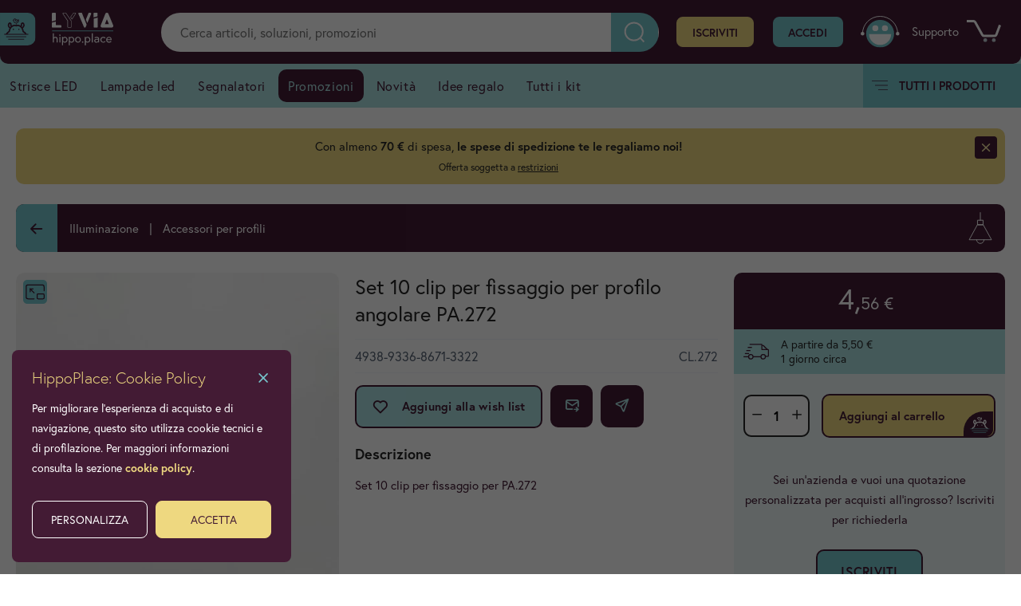

--- FILE ---
content_type: text/html; charset=UTF-8
request_url: https://lyvia.hippo.place/it-it/illuminazione/accessori-per-profili/set-10-clip-per-fissaggio-per-profilo-angolare-pa272
body_size: 7733
content:
 <!doctype html> <html lang="it-it" country="it" itemscope itemtype="http://schema.org/WebPage" prefix="og: http://ogp.me/ns#" class="no-js"> <head> <script>history.scrollRestoration = "manual"</script><meta http-equiv="Content-Type" content="text/html; charset=UTF-8"/><title>Set 10 clip per fissaggio per profilo angolare PA.272 - Accessori per profili - Illuminazione</title><meta name="apple-mobile-web-app-capable" content="yes"><meta name="mobile-web-app-capable" content="yes"><meta name="apple-mobile-web-app-title" content="HIPPO·PLACE"><link rel="manifest" href="/assets/pagination/icons/manifest.json"><meta name="apple-mobile-web-app-status-bar-style" content="#431B34"><meta name="viewport" content="width=device-width, user-scalable=no, initial-scale=1, maximum-scale=1, minimal-ui"><meta name="format-detection" content="telephone=no"><link rel="apple-touch-icon" sizes="57x57" href="/assets/pagination/icons/icon-57x57.png"><link rel="apple-touch-icon" sizes="60x60" href="/assets/pagination/icons/icon-60x60.png"><link rel="apple-touch-icon" sizes="72x72" href="/assets/pagination/icons/icon-72x72.png"><link rel="apple-touch-icon" sizes="76x76" href="/assets/pagination/icons/icon-76x76.png"><link rel="apple-touch-icon" sizes="114x114" href="/assets/pagination/icons/icon-114x114.png"><link rel="apple-touch-icon" sizes="120x120" href="/assets/pagination/icons/icon-120x120.png"><link rel="apple-touch-icon" sizes="144x144" href="/assets/pagination/icons/icon-144x144.png"><link rel="apple-touch-icon" sizes="152x152" href="/assets/pagination/icons/icon-152x152.png"><link rel="apple-touch-icon" sizes="180x180" href="/assets/pagination/icons/icon-180x180.png"><link rel="icon" type="image/png" sizes="192x192" href="/assets/pagination/icons/icon-192x192.png"><link rel="icon" type="image/png" sizes="32x32" href="/assets/pagination/icons/icon-32x32.png"><link rel="icon" type="image/png" sizes="96x96" href="/assets/pagination/icons/icon-96x96.png"><link rel="icon" type="image/png" sizes="16x16" href="/assets/pagination/icons/icon-16x16.png"><meta name="msapplication-TileImage" content="/assets/pagination/icons/icon-144x144.png"><meta name="msapplication-TileColor" content="#431B34"><meta name="theme-color" content="#431B34"><meta name="description" content="Set 10 clip per fissaggio per PA.272"><meta name="p:domain_verify" content="4ab42f7cffb98a70e34d19a1e8052dbc"/><meta itemprop="name" content="Set 10 clip per fissaggio per profilo angolare PA.272 - Accessori per profili - Illuminazione"> <meta itemprop="description" content="Set 10 clip per fissaggio per PA.272"><meta itemprop="image" content="https://lyvia.hippo.place/mmm/ART/1000x1000px4938933686713322-1658908791603.jpg.webp"><meta property="og:type" content="article"/><meta property="og:site_name" content="lyvia.hippo.place"/><meta property="og:url" content="https://lyvia.hippo.place/it-it/illuminazione/accessori-per-profili/set-10-clip-per-fissaggio-per-profilo-angolare-pa272"/><meta property="og:title" content="Set 10 clip per fissaggio per profilo angolare PA.272 - Accessori per profili - Illuminazione"/> <meta property="og:image" content="https://lyvia.hippo.place/mmm/ART/1000x1000px4938933686713322-1658908791603.jpg.webp"/> <meta property="og:image:width" content="1000"/> <meta property="og:image:height" content="1000"/> <meta property="og:image:alt" content="Set 10 clip per fissaggio per profilo angolare PA.272 - Accessori per profili - Illuminazione"/> <meta property="og:brand" content="HippoPlace"/><meta property="og:description" content="Set 10 clip per fissaggio per PA.272"/><meta property="og:locale:alternate" content="en_EN"/> <meta name="twitter:card" content="summary_large_image"><meta name="twitter:site" content="@hippo_place"><meta name="twitter:title" content="Set 10 clip per fissaggio per profilo angolare PA.272 - Accessori per profili - Illuminazione"> <meta name="twitter:description" content="Set 10 clip per fissaggio per PA.272"> <meta name="twitter:creator" content="@hippo_place"><meta name="twitter:image:src" content="http://lyvia.hippo.place/mmm/ART/1000x1000px4938933686713322-1658908791603.jpg.webp"><meta name="twitter:domain" content="lyvia.hippo.place"><link rel="canonical" href="https://lyvia.hippo.place/it-it/illuminazione/accessori-per-profili/set-10-clip-per-fissaggio-per-profilo-angolare-pa272"/><meta content="width=device-width, initial-scale=1.0, maximum-scale=1.0, user-scalable=0;" name="viewport" /><meta name = "format-detection" content = "telephone=no"> <link rel="stylesheet" href="/assets/css/boot/prod-detail.css"> <link rel="preload" href="/assets/css/select2.min.css" as="style" onload="this.onload=null;this.rel='stylesheet'"> <noscript><link rel="stylesheet" href="/assets/css/select2.min.css"></noscript> <link media="print" rel="stylesheet" href="/assets/css/iconset.min.css" as="style" onload="this.media='all'"> <noscript><link rel="stylesheet" href="/assets/css/iconset.min.css"></noscript> <link media="print" rel="stylesheet" href="/assets/css/fonts.min.css" as="style" onload="this.media='all'"> <noscript><link rel="stylesheet" href="/assets/css/fonts.min.css"></noscript> <link media="print" rel="stylesheet" href="/assets/css/swipebox.min.css" as="style" onload="this.media='all'"> <noscript><link rel="stylesheet" href="/assets/css/swipebox.min.css"></noscript> <link media="print" rel="stylesheet" href="/assets/css/tooltipster.main.css" as="style" onload="this.media='all'"> <noscript><link rel="stylesheet" href="/assets/css/tooltipster.main.css"></noscript> <link media="print" rel="stylesheet" href="/assets/css/base.min.css" as="style" onload="this.media='all'"> <noscript><link rel="stylesheet" href="/assets/css/base.min.css"></noscript> <link media="print" rel="stylesheet" href="/assets/css/navigation.min.css" as="style" onload="this.media='all'"> <noscript><link rel="stylesheet" href="/assets/css/navigation.min.css"></noscript> <link media="print" rel="stylesheet" href="/assets/css/products.min.css" as="style" onload="this.media='all'"> <noscript><link rel="stylesheet" href="/assets/css/products.min.css"></noscript> <link media="print" rel="stylesheet" href="/assets/css/product-detail.min.css" as="style" onload="this.media='all'"> <noscript><link rel="stylesheet" href="/assets/css/product-detail.min.css"></noscript> <link media="print" rel="stylesheet" href="/assets/css/form.min.css" as="style" onload="this.media='all'"> <noscript><link rel="stylesheet" href="/assets/css/form.min.css"></noscript> <link rel="stylesheet" href="/assets/css/custom.min.css" as="style" onload="this.media='all'"> <noscript><link rel="stylesheet" href="/assets/css/custom.min.css"></noscript> <link rel="stylesheet" href="/assets/css/modal.min.css" as="style" onload="this.media='all'"> <noscript><link rel="stylesheet" href="/assets/css/modal.min.css"></noscript> <link rel="stylesheet" href="/assets/css/slider.min.css" as="style" onload="this.media='all'"> <noscript><link rel="stylesheet" href="/assets/css/slider.min.css"></noscript> <link rel="stylesheet" href="/assets/css/shop.min.css" as="style" onload="this.media='all'"> <noscript><link rel="stylesheet" href="/assets/css/shop.min.css"></noscript> </head> <body class="art prod-detail-container" > <style> body { --top: 125px; } body.countrybannercont { --top: 235px; } @media (min-width: 940px) { body { --top: 135px; } body.countrybannercont { --top: 140px; } .main-head .countryBanner { flex-direction: row; height: 75px; } .main-head .countryBanner p { margin-top: 10px; } .countryBanner p { text-align: right; } } @media (min-width: 1230px) { body.countrybannercont { --top: 210px; } } .country-lang { margin-left: 20px; margin-right: 20px; width: 78px } .country-lang img { display: inline-block; margin-left: 20px; margin-top: 5px; width: 22px } .country-lang span { margin-left: 5px;position: relative; top: -4px; } .countryBanner { background: #eed880; display: -webkit-box; display: -moz-box; display: -ms-flexbox; display: -webkit-flex; display: flex; align-items: center; justify-content: center; flex-direction: column; flex-wrap: nowrap; padding: 0 10px; text-align: center; height: 110px; position: relative; } .countryBanner p { color: #431B34; margin-top: 0; max-width: 400px; } .countryBanner select.custom-select { max-width: 175px; margin: 0 15px; background-color: #fff; color: #431B34; background-image: url("/assets/pagination/ui/chevron-down.svg"); background-position: calc(100% - 10px) 50%; padding: 8px 40px 8px 12px; } .countryBanner .btn { color: #431B34; background: #eed880; padding: 6px 8px; line-height: 21px; -webkit-transition: none 0.5s ease 0s; -moz-transition: none 0.5s ease 0s; -ms-transition: none 0.5s ease 0s; -o-transition: none 0.5s ease 0s; transition: none 0.5s ease 0s; } .countryBanner .btn.closeCountryBanner { border: none; position: absolute; right: 10px; top: 5px; background: transparent; } .countryBanner .btn i { font-size: 24px; } .countryBanner .btn:hover { background: #FCEBA6; } .countryBanner .btn:last-child { margin-left: 10px; } .countryBanner .btn.btn-icon { color: #fff; background: #431B34; padding: 8px 60px 8px 40px; width: auto; } .countryBanner .btn.btn-icon i { background: #803B4D; color: #fff; font-size: 20px; } .countryBanner .country-lang, .main-head .countryBanner .country-lang::before { color: #252525; } .countryBanner .country-lang { width: auto; background: #fff; border-radius: 8px; padding: 5px 50px 5px 5px; display: -webkit-box; display: -moz-box; display: -ms-flexbox; display: -webkit-flex; display: flex; align-items: center; justify-content: flex-start; flex-direction: row; flex-wrap: nowrap; text-transform: uppercase; } .countryBanner .country-lang::before { left: calc(100% - 20px); top: 6px; } .countryBanner .country-lang img { margin: 0 30px 0 0; width: 28px; height: 28px; border-radius: 4px; }</style><noscript><img src='https://stats.hippoplace.com/pixel.png?app_key=b8c4ff3521f0853439b9001d6fa33ca006a640b3&begin_session=1'/></noscript><header class="main-head"> <section class="mobile"> <a href="https://www.hippo.place/it" class="hpl-home"> <img src="/assets/pagination/images/hippo-nav.svg" alt="Go 2 H-Place"> </a> <a href="/it-it" class="logo"> <img src="/assets/pagination/logo/ART-logo.svg" alt="Lyvia Store @ H-Place"> </a> <span class="nav-toggle"> <img src="/assets/pagination/ui/menu.svg" alt='HippoPlace' /> </span> </section> <div class="desktop"> <section class="main-nav desktop" role="navigation"> <a href="https://www.hippo.place/it" class="hpl-home"> <img src="/assets/pagination/images/hippo-nav.svg" alt="Go 2 H-Place"> </a> <a href="/it-it" class="logo"> <img src="/assets/pagination/logo/ART-logo.svg" alt="Lyvia Store @ H-Place"> </a> <input placeholder="Cerca articoli, soluzioni, promozioni" name="search-input" id="search-input" class="search-input form-control" type="text" value=""> <a href="/it-it/account/registration" class="go2registration btn">Iscriviti</a> <a href="/it-it/account/login" class="btn go2login">Accedi</a> <a class="nav-support" href="/it-it/contact"><img src="/assets/pagination/ui/support.svg" alt="Support" aria-hidden="true" /> Supporto</a> <span class="cart" ><img src="/assets/pagination/ui/cart.svg" alt="Il tuo carrello" /><span class="cartcount ">0</span></span> </section> <section class="bottom-nav "> <ul class="nav"> <li><a href="/it-it/illuminazione/strisce-led"  >Strisce LED</a></li> <li><a href="/it-it/illuminazione/lampade-led"  >Lampade led</a></li> <li><a href="/it-it/illuminazione/segnalatori"  >Segnalatori</a></li> <li><a href="/it-it/promo" class="showcase ">Promozioni</a></li> <li><a href="/it-it/new-prods" >Novità</a></li> <li><a href="/it-it/gift-ideas" >Idee regalo</a></li> <li><a href="/it-it/all-kits" >Tutti i kit</a></li> </ul> <span class="nav-toggle"><img src="/assets/pagination/ui/menu-black.svg" alt='HippoPlace' aria-hidden="true" /> Tutti i prodotti</span> </section> </div> <aside class="main-menu unlogged"> <section class="menu-header"> <div class="not-reserved-nav-interface"> <p>Accedi al tuo account oppure <a href="/it-it/account/registration">registrati</a></p> <a href="/it-it/account/registration" class="btn go2registration">Iscriviti</a> <a href="/it-it/account/login" class="btn go2login">Accedi</a> <p>Hai perso la password? <a href="/it-it/account/recover">Clicca qui</a></p> </div> <span class="close-menu fakelink"><i class="ti ti-x"></i> </span> </section> <section class="menu-body"> </section> </aside></header> <a id="prodSupport" href="/it-it/contact"><img width="40" style="width: 40px" src="/assets/pagination/ui/smile.svg" alt="Supporto all'acquisto" /></a> <aside class="modal attachModal"> <section class="modal-content"> <div class="overflow-y"> </div> </section> </aside> <aside class="modal exportModal"> <section class="modal-content"> <div class="overflow-y"> <section class="main"> <ul class="nav"> <li> <span class="copyUrl fakelink"> <i class="ti ti-link"></i> <span>Copia il link</span> </span> </li> <li> <a href="whatsapp://send?text=Ciao voglio condividere questo link: https://lyvia.hippo.place/it-it/illuminazione/accessori-per-profili/set-10-clip-per-fissaggio-per-profilo-angolare-pa272" data-action="share/whatsapp/share" target="_blank"> <i class="ti ti-brand-whatsapp"></i> <span>Invia con Whatsapp</span> </a> </li> <li> <a target="_blank" href="https://www.facebook.com/sharer.php?u=https://lyvia.hippo.place/it-it/illuminazione/accessori-per-profili/set-10-clip-per-fissaggio-per-profilo-angolare-pa272"> <i class="ti ti-brand-facebook"></i> <span>Pubblica su Facebook</span> </a> </li> <li> <a target="_blank" href="https://pinterest.com/pin/create/button/?url=https://lyvia.hippo.place/it-it/illuminazione/accessori-per-profili/set-10-clip-per-fissaggio-per-profilo-angolare-pa272&media=https://lyvia.hippo.place/mmm/ART/1000x1000px4938933686713322-1658908791603.jpg.webp&description=Set+10+clip+per+fissaggio+per+profilo+angolare+PA.272&text="> <i class="ti ti-brand-pinterest"></i> <span>Condividi su Pinterest</span> </a> </li> </ul> </section> </div> </section> </aside> <main class="prod-detail"> <section class="padding-top txt-center container-full"> <div class="bg-yellow txt-center nomargin promo-banner"> <div class="padding"> <span>Con almeno <b>70 €</b> di spesa, <b>le spese di spedizione te le regaliamo noi!</b><br><small>Offerta soggetta a <a target='_blank' href='/it-it/info/spedizioni-e-consegne'>restrizioni</a></small></span> <span class="close"><i class="ti ti-x"></i></span> </div> </div> </section> <section class="breadcrumb container-full"> <span class="back"> <i class=" ti ti-arrow-left"></i> <img src="/ofiles/ART/icons/illuminazione.svg" alt="Illuminazione" /> </span> <div id="tmobile"> <div class="title"> <h1 class="relative">Set 10 clip per fissaggio per profilo angolare PA.272</h1></div><div class="subtitle"> <h2 id="sku">4938-9336-8671-3322</h2> <h2 id="alt">CL.272</h2> </div> </div> <ul class="nav" style="background-image: url(/ofiles/ART/icons/illuminazione.svg)"> <li><span class="backPage fakelink"><i class="ti ti-arrow-left"></i></span></li> <li><a href="/it-it/illuminazione">Illuminazione</a></li> <li><a href="/it-it/illuminazione/accessori-per-profili">Accessori per profili</a></li> </ul> </section> <section class="container-full product"> <div class="prod-intro"> <div role="banner" class="grkSlider " ease="easeInOutCubic" duration="500" rel=""> <div id="svgloaderslider"></div> <ul class="relative"> <li rel="banner" class="grkslide"> <a class='gallery' rel='product' href='/mmm/ART/1000x1000px4938933686713322-1658908791603.jpg.webp'><img src='/assets/pagination/ui/gallery.svg' class='zoom' alt='Ingrandisci la foto'> <picture class='lazy'> <source media='(min-width: 1200px)' data-srcset='/mmm/ART/500x500px4938933686713322-1658908791603.jpg.webp 1x, /mmm/ART/1000x1000px4938933686713322-1658908791603.jpg.webp 2x'> <source media='(min-width: 800px)' data-srcset='/mmm/ART/500x500px4938933686713322-1658908791603.jpg.webp 1x, /mmm/ART/1000x1000px4938933686713322-1658908791603.jpg.webp 2x'> <img class='toAnimate' itemprop='image' alt="Set 10 clip per fissaggio per profilo angolare PA.272" src="data:image/svg+xml,%3Csvg xmlns='http://www.w3.org/2000/svg' viewBox='0 0 1 1'%3E%3C/svg%3E" data-src='/mmm/ART/500x500px4938933686713322-1658908791603.jpg.webp'> </picture> </a> </li> </ul> </div>  <div class="desc1"> <div id="tdesktop"> <div class="title"> <h1 class="relative">Set 10 clip per fissaggio per profilo angolare PA.272</h1></div><div class="subtitle"> <h2 id="sku">4938-9336-8671-3322</h2> <h2 id="alt">CL.272</h2> </div> </div> <div class="actions"> <span class="btn addFavorite fakelink" rel="4938933686713322"><i class="ti ti-heart" aria-hidden="true"></i> Aggiungi alla wish list</span> <a class="btn btn-purple btn-square sendPage" aria-label="Share this page" href="mailto:?body=Guarda%20questo%20prodotto%20su%20HippoPLace:%20https://lyvia.hippo.place/it-it/illuminazione/accessori-per-profili/set-10-clip-per-fissaggio-per-profilo-angolare-pa272"><i class="ti ti-mail-forward"></i></a> <span class="btn btn-purple btn-square exportPage fakelink"><i class="ti ti-send"></i></span> </div> <h3>Descrizione</h3> <p>Set 10 clip per fissaggio per PA.272</p> </div> </div>  <div class="prod-ecommerce"> <div class="prod-pricing "> <span class="price"> 4,<span>56 &euro;</span></span> </div>  <div class="delivery"> <img src="/assets/pagination/ui/truck-delivery.svg" alt="Spese di spedizione"> A partire da 5,50 € <br> 1 giorno circa </div>    <section class="flex padding historyset " rel="4938933686713322"> <div class="quantity"><label for="number-arts" style="display: contents"><input class="number-arts" name="number-arts" type="number" value="1" min="1" max="383"></label></div> <span rel="4938933686713322" packqty="1" class="addCart buy ">Aggiungi al carrello</span> </section> <section class="flex padding" rel="4938933686713322"> <p class="txtcenter"> Sei un'azienda e vuoi una quotazione personalizzata per acquisti all'ingrosso? Iscriviti per richiederla<br><br> <a href="/it-it/account/registration" class="go2registration btn">Iscriviti</a> </p> </section> <div class="mission"> <div class="bg-cyan"> <h5>La filosofia dell’ippopotamo</h5> <p>Un futuro sostenibile è un futuro consapevole.
Piccoli gesti possono contribuire a migliorare ciò che ci circonda e rendere il mondo un posto migliore.</p> <a href="https://business.hippoplace.com/filosofia-hippoplace/" target="_blank">SCOPRI DI PIÙ</a> </div> <a class="btn btn-small" href="https://business.hippoplace.com/come-funziona/" target="_blank">Sei un produttore? Vendi su HIPPO.PLACE</a> </div> </div>  <div class="data"> <div > <h4>Contenuto della confezione</h4> <div class="flex pack-content"> <img src="/assets/pagination/ui/confezione.svg" alt="Confezione" class="nomobile" /> <span> <ul><li>2 clip</li><li>2 viti</li></ul> </span> </div> </div> <div> <h4>Specifiche tecniche</h4> <div class="features-container"> <img src="/assets/pagination/ui/specifiche.svg" alt="specifiche" class="nomobile" /> <table id="features"><tr ><td>Dimensioni confezione</td><td >8,5 cm x 5,0 cm x 1,0 cm</td></tr><tr ><td>Peso confezione</td><td >26 g</td></tr></table> </div> </div> </div>   <span id="suggestedKit" class="inviewport" related='' cat="3186" sku='4938933686713322'></span>  <span id="related" class="inviewport" related='' exclude="4938933686713322" url="/it-it/illuminazione/accessori-per-profili/set-10-clip-per-fissaggio-per-profilo-angolare-pa272"></span>  <span id="stessaserie" class="inviewport" serie="0" sku="4938933686713322"></span>   <span id="reviews" sku="4938933686713322" alt="CL.272" class="inviewport"></span> </section> <span id="kit" class="inviewport" cat="accessori-per-profili"></span>  <span id="seen-by-other-users" class="inviewport" sku="4938933686713322"></span>  <section class="container-full txtcenter padding same-category"> <hgroup> <h2>Nella stessa Categoria</h2> </hgroup> <a class="btn btn-purple btn-small" href="/it-it/illuminazione/strisce-led">Strisce LED</a> <a class="btn btn-purple btn-small" href="/it-it/illuminazione/profili-in-alluminio-per-strisce-led">Profili in alluminio per Strisce LED</a> <a class="btn btn-purple btn-small" href="/it-it/illuminazione/alimentatori-per-strisce-led">Alimentatori per Strisce LED</a> <a class="btn btn-purple btn-small" href="/it-it/illuminazione/controller-dimmer-strisce-led">Controller e Dimmer per Strisce LED</a> <a class="btn btn-purple btn-small" href="/it-it/illuminazione/accessori-per-strisce-led">Accessori per Strisce LED</a> <a class="btn btn-purple btn-small" href="/it-it/illuminazione/lampade-led">Lampade led</a> <a class="btn btn-purple btn-small" href="/it-it/illuminazione/lampade-filamento-e-fluorescenti">Lampade Filamento e Fluorescenti</a> <a class="btn btn-purple btn-small" href="/it-it/illuminazione/luci-decorative-per-esterno">Luci Decorative per Esterno</a> <a class="btn btn-purple btn-small" href="/it-it/illuminazione/lampade-per-segnalazione">Lampade per segnalazione</a> <a class="btn btn-purple btn-small" href="/it-it/illuminazione/segnalatori">Segnalatori</a> <a class="btn btn-purple btn-small" href="/it-it/illuminazione/luci-di-emergenza">Luci di emergenza</a> <a class="btn btn-purple btn-small" href="/it-it/illuminazione/faretti-e-luci-da-incasso">Faretti e Luci da incasso</a> <a class="btn btn-purple btn-small" href="/it-it/illuminazione/plafoniere-e-applique">Plafoniere e Applique</a> <a class="btn btn-purple btn-small" href="/it-it/illuminazione/lampade-sospensione">Lampade a Sospensione</a> <a class="btn btn-purple btn-small" href="/it-it/illuminazione/sospensioni-industriali-led">Sospensioni industriali LED</a> <a class="btn btn-purple btn-small" href="/it-it/illuminazione/illuminazione-ad-energia-solare">Illuminazione ad Energia Solare</a> <a class="btn btn-purple btn-small" href="/it-it/illuminazione/fari-led-e-proiettori">Fari LED e Proiettori</a> <a class="btn btn-purple btn-small" href="/it-it/illuminazione/torce-e-lanterne">Torce e Lanterne</a> <a class="btn btn-purple btn-small" href="/it-it/illuminazione/luci-da-notte">Luci da notte</a> </section>  <span id="last-viewed" class="inviewport" sku="4938933686713322"></span>  <span id="macro" rel="10000" class="inviewport"></span>  <section class="padding"> <div class="container-small txt-center"> <hgroup> <h3 class="h2">Lyvia su HippoPlace</h3> </hgroup> <p>LYVIA, Marchio storico di Arteleta, si configura sul mercato elettrico come un’azienda commerciale il cui know-how consiste nel ricercare e far costruire in diverse parti del mondo prodotti elettrici mai banali, con un ottimo rapporto qualità-prezzo, che poi distribuisce sul mercato italiano.</p> <a class="btn" href="/it-it/store">SCOPRI DI PIÙ</a> </div> </section> <aside class="modal loader-modal"> <div id="loader"></div></aside><aside class="modal search"> <section class="modal-content"> <div class="overflow-y"> <hgroup> <h4>Cerca nel sito</h4> <span class="btn-small reset"><i class="ti ti-rotate-clockwise-2" aria-hidden="true"></i> Cancella</span> <span class="btn-small close"><i class="ti ti-x" aria-hidden="true"></i> Chiudi</span> </hgroup> <section class="flex"> <form class="contact-form" action="/it-it/search/"> <div class="input-block"> <label for="q">Cosa stai cercando?</label> <input name="q" id="q" class="find form-control" value="" type="text"> <img id="search-btn" class="showmobile" src="/assets/pagination/ui/search.svg" alt="Cerca" /> </div> </form> </section> </div> </section></aside> <aside class="modal cart-preview"> <section class="modal-content" id="modalcart"> </section> </aside> </main> <script type="application/ld+json"> {"name":"Set 10 clip per fissaggio per profilo angolare PA.272","context":"https:\/\/schema.org","@type":"Product","aggregateRating":{"@type":"AggregateRating","ratingValue":null,"reviewCount":"0"},"description":"Set 10 clip per fissaggio per PA.272","image":["https:\/\/lyvia.hippo.place\/mmm\/ART\/500x500px4938933686713322-1658908791603.jpg.webp"],"sku":"4938933686713322","offers":{"@type":"Offer","availability":"https:\/\/schema.org\/InStock","price":"4.56","priceCurrency":"EUR","itemCondition":"New"},"review":[]} </script> <div class="bottom-utility"> <span class="cart-tot"></span> <ul> <li><a href="/it-it/account/login"><img src="/assets/pagination/ui/avatar.svg" alt="Account" class="avatar"></a></li> <li><span class="open-search fakelink"><img src="/assets/pagination/ui/search.svg" alt="Cerca un prodotto" /></span></li> <li><span class="cart fakelink"><img src="/assets/pagination/ui/cart.svg" alt="Il tuo carrello" /><span class="cartcount ">0</span></span></li> </ul></div> <footer > <span class="scrollToTop"> <img src="/assets/pagination/ui/up-arrow.svg" alt="Torna in alto" /> </span> <div class="contacts-footer"> <section class="footer-header"> <img src="/assets/pagination/images/HPL-logo.svg" alt="Hippo Place Store" aria-hidden="true" /> <span>HIPPO<span>.</span>PLACE</span> </section> <section class="footer-nav"> <ul> <li> <h4>Il tuo account</h4> </li> <li> <a href="/it-it/account/dashboard">Il tuo profilo</a> </li> <li> <a href="/it-it/account/orders">I tuoi ordini</a> </li> <li> <a href="/it-it/account/orders">Le tue spedizioni</a> </li> <li> <a href="/it-it/wish-list">Le tue liste</a> </li> <li> <a href="/it-it/contact">Supporto</a> </li> </ul> <ul class="nomobile"> <li> <h4>Condizioni generali</h4> </li> <li><a href="/it-it/info/condizioni-generali">Condizioni generali del servizio</a></li> <li><a href="/it-it/info/acquistare-su-hippolace">Acquistare su HippoPlace</a></li> <li><a href="/it-it/info/prezzi-e-disponibilita-prodotti">Prezzi e disponibilit&agrave; dei prodotti</a></li> <li><a href="/it-it/info/spedizioni-e-consegne">Spedizioni e Consegne</a></li> <li><a href="/it-it/info/fatturazione-iva">Fatturazione e IVA</a></li> <li><a href="/it-it/info/resi-e-garanzie">Resi e Garanzie</a></li> <li><a href="/it-it/info/pagamenti-transizioni-sicure">Pagamenti e Transazioni sicure</a></li> <li><a href="/it-it/info/account-hippoplace">Account HippoPlace</a></li> </ul> <ul class="nomobile"> <li> <h4>Trasparenza</h4> </li> <li><a href="/it-it/info/privacy-e-cookie">Privacy e cookie policy</a></li> <li><a href="/it-it/info/cookie-policy">Cookie policy</a></li> <li><a href="/it-it/info/trasparenza-informazioni">Trasparenza delle informazioni</a></li> <li><a href="/it-it/info/partner-commerciali">Partner commerciali e terzi</a></li> <li><a href="/it-it/info/recensioni-commenti">Recensioni e commenti</a></li> <li><a href="/it-it/info/segnalazioni-e-reclami">Segnalazioni e reclami</a></li> <li><a href="/it-it/info/diritti-sui-dati">Diritti degli utenti sui propri dati</a></li> </ul> <ul class="nomobile"> <li> <img src="/library/pagination/images/hippo-place-white.svg" alt="HippoPlace" /> </li> <li> <a href="https://business.hippoplace.com/come-funziona" target="_blank">Come funziona</a> </li> <li> <a href="https://business.hippoplace.com/filosofia-hippoplace" target="_blank">Filosofia HippoPlace</a> </li> <li> <a href="https://business.hippoplace.com/vendere-con-hippoplace" target="_blank">Vendere con HPlace</a> </li> <li> <a href="https://business.hippoplace.com/soluzioni-integrazioni" target="_blank">Soluzioni e integrazioni</a> </li> <li> <a href="https://business.hippoplace.com/economia-sostenibile" target="_blank">Economia sostenibile</a> </li> </ul> <ul class="no-desktop"> <li> <h4>Condizioni generali</h4> </li> <li><a href="/it-it/info/condizioni-generali">Condizioni generali del servizio</a></li> <li><a href="/it-it/info/acquistare-su-hippolace">Acquistare su HippoPlace</a></li> <li><a href="/it-it/info/privacy-e-cookie">Privacy e cookie policy</a></li> <li><a href="/it-it/info/trasparenza-informazioni">Trasparenza delle informazioni</a></li> <li><a href="/it-it/info/partner-commerciali">Partner commerciali e terzi</a></li> </ul> </section> <section class="hpl"> <div class="container-full"> <span><a href="https://hippo.place/it" target="_blank">HippoPlace S.r.l.</a> · P.IVA IT11555200960 · <a href="/it-it/info/cookie-policy" target="_blank">Preferenze cookie</a> · <a href="https://www.hippoplace.com/" target="_blank"><strong class="uppercase">Sito istituzionale</strong></a></span> <span class="nomobile1"> <p>Carte e sistemi di pagamento Accettati:</p> <img src="/assets/pagination/ui/cards/visa.svg" alt="VISA" class="tooltip" title="VISA"> <img src="/assets/pagination/ui/cards/mastercard.svg" alt="Mastercard" class="tooltip" title="Mastercard"> <img src="/assets/pagination/ui/cards/Maestro.svg" alt="Maestro" class="tooltip" title="Maestro"> <img src="/assets/pagination/ui/cards/amex.svg" alt="American Express" class="tooltip" title="American Express"> <img src="/assets/pagination/ui/cards/diners_club.svg" alt="Diners Club" class="tooltip" title="Diners Club"> <img src="/assets/pagination/ui/cards/discover.svg" alt="Discover" class="tooltip" title="Discover"> <img src="/assets/pagination/ui/cards/PostePay.svg" alt="PostePay" class="tooltip" title="PostePay"> <img src="/assets/pagination/ui/cards/carte-bleue.svg" alt="Carte CB" class="tooltip" title="Carte CB"> </span> </div> </section> </div></footer> <link rel="preload" href="/library/fonts/tabler-icons.woff2" as="font" type="font/woff2" crossorigin><script src="/assets/js/jquery-3.6.0.min.js"></script><script src="/assets/js/jquery.migrate.js"></script><script src="/assets/js/select2.min.js"></script><script src="/assets/js/lazy.min.js"></script><script src="/assets/js/slider.min.js"></script><script src="/assets/js/hammer.js"></script><script src="/assets/js/swipebox.min.js"></script><script src="/assets/js/easing.js"></script><script src="/assets/js/lottie.min.js"></script><script src="/assets/js/tooltipster.main.min.min.js"></script> <script src="/assets/js/fn.min.js"></script> <script class="ce-script" type="text/plain" rel="tracking"> var _paq = window._paq = window._paq || []; _paq.push(["setCookieDomain", "*.hippo.place"]); _paq.push(['trackPageView']); _paq.push(['enableLinkTracking']); (function() { var u="https://grk.technology/piwik/"; _paq.push(['setTrackerUrl', u+'matomo.php']); _paq.push(['setSiteId', '4']); var d=document, g=d.createElement('script'), s=d.getElementsByTagName('script')[0]; g.async=true; g.src=u+'matomo.js'; s.parentNode.insertBefore(g,s); })();</script><noscript><p><img src="https://grk.technology/piwik/matomo.php?idsite=4&amp;rec=1" style="border:0;" alt="" /></p></noscript><script > (function(c,l,a,r,i,t,y){ c[a]=c[a]||function(){(c[a].q=c[a].q||[]).push(arguments)}; t=l.createElement(r);t.async=1;t.src="https://www.clarity.ms/tag/"+i; y=l.getElementsByTagName(r)[0];y.parentNode.insertBefore(t,y); })(window, document, "clarity", "script", "dyr9n2x3mx");</script> <script id="grk-cookie" src="/assets/js/cookie.min.js?lang=it&url=/it-it/info/cookie-policy"></script> <script async src="https://www.googletagmanager.com/gtag/js?id=G-TZ9NJECBW7"></script> <script> window.dataLayer = window.dataLayer || []; function gtag(){dataLayer.push(arguments);} gtag('js', new Date()); gtag('config', 'G-TZ9NJECBW7'); gtag('config', 'AW-11018636734'); </script> <script type='text/javascript'> $('.addCart').click(function() { }) </script> </body> </html>

--- FILE ---
content_type: text/html; charset=UTF-8
request_url: https://lyvia.hippo.place/it-it/ajax/reviews
body_size: 111
content:
<section> <div> <h4>Recensioni <a rel="nofollow" href="/it-it/your-review/4938933686713322"><i class="ti ti-plus"></i> Scrivi una recensione</a></h4> <span class="titleReviews">Questo prodotto non è ancora stato votato o recensito</span> <section class="rate"> <div class="one-third w100 "> <h5>Aiuta gli altri utenti negli acquisti</h5> <a rel="nofollow" href="/it-it/your-review/4938933686713322" class="btn btn-small"><i class="ti ti ti-writing"></i> Scrivi una recensione</a> <small>Il tuo aiuto è prezioso, condividi la tua opinione</small> </div> <div class="one-third last"> <h5>Lo hai trovato a meno?</h5> <a rel="nofollow" target="_blank" href="/it-it/contact" class="btn btn-small"><i class="ti ti ti-speakerphone"></i> Segnalacelo</a> <small>Sei un utente certificato, clicca su una stella</small> </div> </section> <hr> </section>

--- FILE ---
content_type: text/css
request_url: https://lyvia.hippo.place/assets/css/iconset.min.css
body_size: 9140
content:
@charset "UTF-8";
/*!
 * Tabler Icons 1.39.1 by tabler - https://tabler.io
 * License - https://github.com/tabler/tabler-icons/blob/master/LICENSE
 */
@font-face{font-family:"tabler-icons";font-style:normal;font-weight:400;font-display:swap;src:url(/library/fonts/tabler-icons.eot);src:url(/library/fonts/tabler-icons.eot?#iefix) format("embedded-opentype"),url(/library/fonts/tabler-icons.woff2) format("woff2"),url(/library/fonts/tabler-icons.woff) format("woff"),url(/library/fonts/tabler-icons.ttf) format("truetype"),url(/library/fonts/tabler-icons.svg#tabler-icons) format("svg")}@media screen and (-webkit-min-device-pixel-ratio:0){@font-face{font-family:"tabler-icons";src:url(/library/fonts/tabler-icons.svg#tabler-icons) format("svg")}}.ti{font-family:"tabler-icons"!important;speak:none;font-style:normal;font-weight:400;font-variant:normal;text-transform:none;line-height:1;-webkit-font-smoothing:antialiased;-moz-osx-font-smoothing:grayscale}.ti-2fa:before{content:""}.ti-3d-cube-sphere:before{content:""}.ti-a-b:before{content:""}.ti-access-point:before{content:""}.ti-access-point-off:before{content:""}.ti-accessible:before{content:""}.ti-activity:before{content:""}.ti-ad:before{content:""}.ti-adjustments:before{content:""}.ti-adjustments-alt:before{content:""}.ti-adjustments-horizontal:before{content:""}.ti-aerial-lift:before{content:""}.ti-affiliate:before{content:""}.ti-alarm:before{content:""}.ti-alert-circle:before{content:""}.ti-alert-octagon:before{content:""}.ti-alert-triangle:before{content:""}.ti-alien:before{content:""}.ti-align-center:before{content:""}.ti-align-justified:before{content:""}.ti-align-left:before{content:""}.ti-align-right:before{content:""}.ti-ambulance:before{content:""}.ti-anchor:before{content:""}.ti-antenna-bars-1:before{content:""}.ti-antenna-bars-2:before{content:""}.ti-antenna-bars-3:before{content:""}.ti-antenna-bars-4:before{content:""}.ti-antenna-bars-5:before{content:""}.ti-aperture:before{content:""}.ti-apps:before{content:""}.ti-archive:before{content:""}.ti-arrow-back:before{content:""}.ti-arrow-back-up:before{content:""}.ti-arrow-bar-down:before{content:""}.ti-arrow-bar-left:before{content:""}.ti-arrow-bar-right:before{content:""}.ti-arrow-bar-to-down:before{content:""}.ti-arrow-bar-to-left:before{content:""}.ti-arrow-bar-to-right:before{content:""}.ti-arrow-bar-to-up:before{content:""}.ti-arrow-bar-up:before{content:""}.ti-arrow-big-down:before{content:""}.ti-arrow-big-left:before{content:""}.ti-arrow-big-right:before{content:""}.ti-arrow-big-top:before{content:""}.ti-arrow-bottom-bar:before{content:""}.ti-arrow-bottom-circle:before{content:""}.ti-arrow-bottom-square:before{content:""}.ti-arrow-bottom-tail:before{content:""}.ti-arrow-down:before{content:""}.ti-arrow-down-circle:before{content:""}.ti-arrow-down-left:before{content:""}.ti-arrow-down-left-circle:before{content:""}.ti-arrow-down-right:before{content:""}.ti-arrow-down-right-circle:before{content:""}.ti-arrow-forward:before{content:""}.ti-arrow-forward-up:before{content:""}.ti-arrow-left:before{content:""}.ti-arrow-left-bar:before{content:""}.ti-arrow-left-circle:before{content:""}.ti-arrow-left-square:before{content:""}.ti-arrow-left-tail:before{content:""}.ti-arrow-loop-left:before{content:""}.ti-arrow-loop-right:before{content:""}.ti-arrow-narrow-down:before{content:""}.ti-arrow-narrow-left:before{content:""}.ti-arrow-narrow-right:before{content:""}.ti-arrow-narrow-up:before{content:""}.ti-arrow-ramp-left:before{content:""}.ti-arrow-ramp-right:before{content:""}.ti-arrow-right:before{content:""}.ti-arrow-right-bar:before{content:""}.ti-arrow-right-circle:before{content:""}.ti-arrow-right-square:before{content:""}.ti-arrow-right-tail:before{content:""}.ti-arrow-top-bar:before{content:""}.ti-arrow-top-circle:before{content:""}.ti-arrow-top-square:before{content:""}.ti-arrow-top-tail:before{content:""}.ti-arrow-up:before{content:""}.ti-arrow-up-circle:before{content:""}.ti-arrow-up-left:before{content:""}.ti-arrow-up-left-circle:before{content:""}.ti-arrow-up-right:before{content:""}.ti-arrow-up-right-circle:before{content:""}.ti-arrow-wave-left-down:before{content:""}.ti-arrow-wave-left-up:before{content:""}.ti-arrow-wave-right-down:before{content:""}.ti-arrow-wave-right-up:before{content:""}.ti-arrows-diagonal:before{content:""}.ti-arrows-diagonal-2:before{content:""}.ti-arrows-double-ne-sw:before{content:""}.ti-arrows-double-nw-se:before{content:""}.ti-arrows-double-se-nw:before{content:""}.ti-arrows-double-sw-ne:before{content:""}.ti-arrows-down:before{content:""}.ti-arrows-down-up:before{content:""}.ti-arrows-horizontal:before{content:""}.ti-arrows-join:before{content:""}.ti-arrows-join-2:before{content:""}.ti-arrows-left:before{content:""}.ti-arrows-left-down:before{content:""}.ti-arrows-left-right:before{content:""}.ti-arrows-maximize:before{content:""}.ti-arrows-minimize:before{content:""}.ti-arrows-right:before{content:""}.ti-arrows-right-down:before{content:""}.ti-arrows-right-left:before{content:""}.ti-arrows-sort:before{content:""}.ti-arrows-split:before{content:""}.ti-arrows-split-2:before{content:""}.ti-arrows-up:before{content:""}.ti-arrows-up-down:before{content:""}.ti-arrows-up-left:before{content:""}.ti-arrows-up-right:before{content:""}.ti-arrows-vertical:before{content:""}.ti-artboard:before{content:""}.ti-aspect-ratio:before{content:""}.ti-at:before{content:""}.ti-atom:before{content:""}.ti-atom-2:before{content:""}.ti-award:before{content:""}.ti-backhoe:before{content:""}.ti-backspace:before{content:""}.ti-ball-american-football:before{content:""}.ti-ball-basketball:before{content:""}.ti-ball-bowling:before{content:""}.ti-ball-football:before{content:""}.ti-ball-football-off:before{content:""}.ti-ball-tennis:before{content:""}.ti-ball-volleyball:before{content:""}.ti-ban:before{content:""}.ti-bandage:before{content:""}.ti-barcode:before{content:""}.ti-basket:before{content:""}.ti-battery:before{content:""}.ti-battery-1:before{content:""}.ti-battery-2:before{content:""}.ti-battery-3:before{content:""}.ti-battery-4:before{content:""}.ti-battery-automotive:before{content:""}.ti-battery-charging:before{content:""}.ti-battery-off:before{content:""}.ti-bed:before{content:""}.ti-bell:before{content:""}.ti-bell-minus:before{content:""}.ti-bell-off:before{content:""}.ti-bell-plus:before{content:""}.ti-bell-ringing:before{content:""}.ti-bell-ringing-2:before{content:""}.ti-bell-x:before{content:""}.ti-bike:before{content:""}.ti-binary:before{content:""}.ti-biohazard:before{content:""}.ti-blockquote:before{content:""}.ti-bluetooth:before{content:""}.ti-bluetooth-connected:before{content:""}.ti-bluetooth-off:before{content:""}.ti-bold:before{content:""}.ti-bolt:before{content:""}.ti-bolt-off:before{content:""}.ti-bone:before{content:""}.ti-book:before{content:""}.ti-bookmark:before{content:""}.ti-bookmark-off:before{content:""}.ti-bookmarks:before{content:""}.ti-border-all:before{content:""}.ti-border-bottom:before{content:""}.ti-border-horizontal:before{content:""}.ti-border-inner:before{content:""}.ti-border-left:before{content:""}.ti-border-none:before{content:""}.ti-border-outer:before{content:""}.ti-border-radius:before{content:""}.ti-border-right:before{content:""}.ti-border-style:before{content:""}.ti-border-top:before{content:""}.ti-border-vertical:before{content:""}.ti-box:before{content:""}.ti-box-margin:before{content:""}.ti-box-model:before{content:""}.ti-box-multiple:before{content:""}.ti-box-multiple-0:before{content:""}.ti-box-multiple-1:before{content:""}.ti-box-multiple-2:before{content:""}.ti-box-multiple-3:before{content:""}.ti-box-multiple-4:before{content:""}.ti-box-multiple-5:before{content:""}.ti-box-multiple-6:before{content:""}.ti-box-multiple-7:before{content:""}.ti-box-multiple-8:before{content:""}.ti-box-multiple-9:before{content:""}.ti-box-padding:before{content:""}.ti-braces:before{content:""}.ti-brackets:before{content:""}.ti-brand-airbnb:before{content:""}.ti-brand-android:before{content:""}.ti-brand-apple:before{content:""}.ti-brand-apple-arcade:before{content:""}.ti-brand-appstore:before{content:""}.ti-brand-asana:before{content:""}.ti-brand-behance:before{content:""}.ti-brand-bing:before{content:""}.ti-brand-bitbucket:before{content:""}.ti-brand-booking:before{content:""}.ti-brand-chrome:before{content:""}.ti-brand-codepen:before{content:""}.ti-brand-codesandbox:before{content:""}.ti-brand-css3:before{content:""}.ti-brand-deviantart:before{content:""}.ti-brand-discord:before{content:""}.ti-brand-disqus:before{content:""}.ti-brand-docker:before{content:""}.ti-brand-dribbble:before{content:""}.ti-brand-edge:before{content:""}.ti-brand-facebook:before{content:""}.ti-brand-figma:before{content:""}.ti-brand-firefox:before{content:""}.ti-brand-flickr:before{content:""}.ti-brand-foursquare:before{content:""}.ti-brand-framer:before{content:""}.ti-brand-github:before{content:""}.ti-brand-gitlab:before{content:""}.ti-brand-google:before{content:""}.ti-brand-google-analytics:before{content:""}.ti-brand-google-drive:before{content:""}.ti-brand-google-play:before{content:""}.ti-brand-gravatar:before{content:""}.ti-brand-hipchat:before{content:""}.ti-brand-html5:before{content:""}.ti-brand-instagram:before{content:""}.ti-brand-kickstarter:before{content:""}.ti-brand-kotlin:before{content:""}.ti-brand-linkedin:before{content:""}.ti-brand-medium:before{content:""}.ti-brand-messenger:before{content:""}.ti-brand-netflix:before{content:""}.ti-brand-open-source:before{content:""}.ti-brand-opera:before{content:""}.ti-brand-pagekit:before{content:""}.ti-brand-patreon:before{content:""}.ti-brand-paypal:before{content:""}.ti-brand-pinterest:before{content:""}.ti-brand-pocket:before{content:""}.ti-brand-producthunt:before{content:""}.ti-brand-python:before{content:""}.ti-brand-reddit:before{content:""}.ti-brand-safari:before{content:""}.ti-brand-sass:before{content:""}.ti-brand-sentry:before{content:""}.ti-brand-shazam:before{content:""}.ti-brand-sketch:before{content:""}.ti-brand-skype:before{content:""}.ti-brand-slack:before{content:""}.ti-brand-snapchat:before{content:""}.ti-brand-soundcloud:before{content:""}.ti-brand-spotify:before{content:""}.ti-brand-steam:before{content:""}.ti-brand-stripe:before{content:""}.ti-brand-tabler:before{content:""}.ti-brand-tailwind:before{content:""}.ti-brand-telegram:before{content:""}.ti-brand-tidal:before{content:""}.ti-brand-tiktok:before{content:""}.ti-brand-tinder:before{content:""}.ti-brand-tumblr:before{content:""}.ti-brand-twitch:before{content:""}.ti-brand-twitter:before{content:""}.ti-brand-unsplash:before{content:""}.ti-brand-vimeo:before{content:""}.ti-brand-vk:before{content:""}.ti-brand-whatsapp:before{content:""}.ti-brand-windows:before{content:""}.ti-brand-yahoo:before{content:""}.ti-brand-ycombinator:before{content:""}.ti-brand-youtube:before{content:""}.ti-briefcase:before{content:""}.ti-brightness:before{content:""}.ti-brightness-2:before{content:""}.ti-brightness-down:before{content:""}.ti-brightness-half:before{content:""}.ti-brightness-up:before{content:""}.ti-browser:before{content:""}.ti-brush:before{content:""}.ti-bucket:before{content:""}.ti-bug:before{content:""}.ti-building:before{content:""}.ti-building-arch:before{content:""}.ti-building-bank:before{content:""}.ti-building-bridge:before{content:""}.ti-building-bridge-2:before{content:""}.ti-building-carousel:before{content:""}.ti-building-castle:before{content:""}.ti-building-church:before{content:""}.ti-building-community:before{content:""}.ti-building-cottage:before{content:""}.ti-building-factory:before{content:""}.ti-building-fortress:before{content:""}.ti-building-hospital:before{content:""}.ti-building-lighthouse:before{content:""}.ti-building-monument:before{content:""}.ti-building-pavilon:before{content:""}.ti-building-skyscraper:before{content:""}.ti-building-store:before{content:""}.ti-building-warehouse:before{content:""}.ti-bulb:before{content:""}.ti-bulb-off:before{content:""}.ti-bulldozer:before{content:""}.ti-bus:before{content:""}.ti-businessplan:before{content:""}.ti-calculator:before{content:""}.ti-calendar:before{content:""}.ti-calendar-event:before{content:""}.ti-calendar-minus:before{content:""}.ti-calendar-off:before{content:""}.ti-calendar-plus:before{content:""}.ti-calendar-stats:before{content:""}.ti-calendar-time:before{content:""}.ti-camera:before{content:""}.ti-camera-minus:before{content:""}.ti-camera-off:before{content:""}.ti-camera-plus:before{content:""}.ti-camera-rotate:before{content:""}.ti-camera-selfie:before{content:""}.ti-capture:before{content:""}.ti-car:before{content:""}.ti-caravan:before{content:""}.ti-cardboards:before{content:""}.ti-caret-down:before{content:""}.ti-caret-left:before{content:""}.ti-caret-right:before{content:""}.ti-caret-up:before{content:""}.ti-cash:before{content:""}.ti-cash-banknote:before{content:""}.ti-cash-banknote-off:before{content:""}.ti-cast:before{content:""}.ti-ce:before{content:""}.ti-certificate:before{content:""}.ti-charging-pile:before{content:""}.ti-chart-arcs:before{content:""}.ti-chart-arcs-3:before{content:""}.ti-chart-area:before{content:""}.ti-chart-area-line:before{content:""}.ti-chart-arrows:before{content:""}.ti-chart-arrows-vertical:before{content:""}.ti-chart-bar:before{content:""}.ti-chart-bubble:before{content:""}.ti-chart-candle:before{content:""}.ti-chart-circles:before{content:""}.ti-chart-donut:before{content:""}.ti-chart-donut-2:before{content:""}.ti-chart-donut-3:before{content:""}.ti-chart-donut-4:before{content:""}.ti-chart-dots:before{content:""}.ti-chart-infographic:before{content:""}.ti-chart-line:before{content:""}.ti-chart-pie:before{content:""}.ti-chart-pie-2:before{content:""}.ti-chart-pie-3:before{content:""}.ti-chart-pie-4:before{content:""}.ti-chart-radar:before{content:""}.ti-check:before{content:""}.ti-checkbox:before{content:""}.ti-checks:before{content:""}.ti-chevron-down:before{content:""}.ti-chevron-down-left:before{content:""}.ti-chevron-down-right:before{content:""}.ti-chevron-left:before{content:""}.ti-chevron-right:before{content:""}.ti-chevron-up:before{content:""}.ti-chevron-up-left:before{content:""}.ti-chevron-up-right:before{content:""}.ti-chevrons-down:before{content:""}.ti-chevrons-down-left:before{content:""}.ti-chevrons-down-right:before{content:""}.ti-chevrons-left:before{content:""}.ti-chevrons-right:before{content:""}.ti-chevrons-up:before{content:""}.ti-chevrons-up-left:before{content:""}.ti-chevrons-up-right:before{content:""}.ti-christmas-tree:before{content:""}.ti-circle:before{content:""}.ti-circle-0:before{content:""}.ti-circle-1:before{content:""}.ti-circle-2:before{content:""}.ti-circle-3:before{content:""}.ti-circle-4:before{content:""}.ti-circle-5:before{content:""}.ti-circle-6:before{content:""}.ti-circle-7:before{content:""}.ti-circle-8:before{content:""}.ti-circle-9:before{content:""}.ti-circle-check:before{content:""}.ti-circle-dashed:before{content:""}.ti-circle-dotted:before{content:""}.ti-circle-half:before{content:""}.ti-circle-half-vertical:before{content:""}.ti-circle-minus:before{content:""}.ti-circle-off:before{content:""}.ti-circle-plus:before{content:""}.ti-circle-square:before{content:""}.ti-circle-x:before{content:""}.ti-circles:before{content:""}.ti-clear-all:before{content:""}.ti-clear-formatting:before{content:""}.ti-click:before{content:""}.ti-clipboard:before{content:""}.ti-clipboard-check:before{content:""}.ti-clipboard-list:before{content:""}.ti-clipboard-x:before{content:""}.ti-clock:before{content:""}.ti-cloud:before{content:""}.ti-cloud-download:before{content:""}.ti-cloud-fog:before{content:""}.ti-cloud-off:before{content:""}.ti-cloud-rain:before{content:""}.ti-cloud-snow:before{content:""}.ti-cloud-storm:before{content:""}.ti-cloud-upload:before{content:""}.ti-code:before{content:""}.ti-code-minus:before{content:""}.ti-code-plus:before{content:""}.ti-coin:before{content:""}.ti-color-picker:before{content:""}.ti-color-swatch:before{content:""}.ti-column-insert-left:before{content:""}.ti-column-insert-right:before{content:""}.ti-columns:before{content:""}.ti-comet:before{content:""}.ti-command:before{content:""}.ti-compass:before{content:""}.ti-confetti:before{content:""}.ti-container:before{content:""}.ti-contrast:before{content:""}.ti-copy:before{content:""}.ti-copyleft:before{content:""}.ti-copyright:before{content:""}.ti-corner-down-left:before{content:""}.ti-corner-down-left-double:before{content:""}.ti-corner-down-right:before{content:""}.ti-corner-down-right-double:before{content:""}.ti-corner-left-down:before{content:""}.ti-corner-left-down-double:before{content:""}.ti-corner-left-up:before{content:""}.ti-corner-left-up-double:before{content:""}.ti-corner-right-down:before{content:""}.ti-corner-right-down-double:before{content:""}.ti-corner-right-up:before{content:""}.ti-corner-right-up-double:before{content:""}.ti-corner-up-left:before{content:""}.ti-corner-up-left-double:before{content:""}.ti-corner-up-right:before{content:""}.ti-corner-up-right-double:before{content:""}.ti-credit-card:before{content:""}.ti-credit-card-off:before{content:""}.ti-crop:before{content:""}.ti-crosshair:before{content:""}.ti-crown:before{content:""}.ti-crown-off:before{content:""}.ti-curly-loop:before{content:""}.ti-currency-bahraini:before{content:""}.ti-currency-bath:before{content:""}.ti-currency-bitcoin:before{content:""}.ti-currency-cent:before{content:""}.ti-currency-dinar:before{content:""}.ti-currency-dirham:before{content:""}.ti-currency-dollar:before{content:""}.ti-currency-dollar-australian:before{content:""}.ti-currency-dollar-canadian:before{content:""}.ti-currency-dollar-singapore:before{content:""}.ti-currency-ethereum:before{content:""}.ti-currency-euro:before{content:""}.ti-currency-forint:before{content:""}.ti-currency-frank:before{content:""}.ti-currency-krone-czech:before{content:""}.ti-currency-krone-danish:before{content:""}.ti-currency-krone-swedish:before{content:""}.ti-currency-leu:before{content:""}.ti-currency-lira:before{content:""}.ti-currency-litecoin:before{content:""}.ti-currency-naira:before{content:""}.ti-currency-pound:before{content:""}.ti-currency-real:before{content:""}.ti-currency-renminbi:before{content:""}.ti-currency-ripple:before{content:""}.ti-currency-riyal:before{content:""}.ti-currency-rubel:before{content:""}.ti-currency-rupee:before{content:""}.ti-currency-shekel:before{content:""}.ti-currency-taka:before{content:""}.ti-currency-tugrik:before{content:""}.ti-currency-won:before{content:""}.ti-currency-yen:before{content:""}.ti-currency-zloty:before{content:""}.ti-current-location:before{content:""}.ti-cursor-text:before{content:""}.ti-cut:before{content:""}.ti-dashboard:before{content:""}.ti-database:before{content:""}.ti-database-export:before{content:""}.ti-database-import:before{content:""}.ti-database-off:before{content:""}.ti-details:before{content:""}.ti-device-analytics:before{content:""}.ti-device-audio-tape:before{content:""}.ti-device-cctv:before{content:""}.ti-device-computer-camera:before{content:""}.ti-device-computer-camera-off:before{content:""}.ti-device-desktop:before{content:""}.ti-device-desktop-analytics:before{content:""}.ti-device-desktop-off:before{content:""}.ti-device-floppy:before{content:""}.ti-device-gamepad:before{content:""}.ti-device-laptop:before{content:""}.ti-device-mobile:before{content:""}.ti-device-mobile-message:before{content:""}.ti-device-mobile-rotated:before{content:""}.ti-device-mobile-vibration:before{content:""}.ti-device-speaker:before{content:""}.ti-device-tablet:before{content:""}.ti-device-tv:before{content:""}.ti-device-watch:before{content:""}.ti-devices:before{content:""}.ti-devices-2:before{content:""}.ti-devices-pc:before{content:""}.ti-diamond:before{content:""}.ti-dice:before{content:""}.ti-dimensions:before{content:""}.ti-direction:before{content:""}.ti-direction-horizontal:before{content:""}.ti-directions:before{content:""}.ti-disabled:before{content:""}.ti-disabled-2:before{content:""}.ti-disc:before{content:""}.ti-discount:before{content:""}.ti-discount-2:before{content:""}.ti-divide:before{content:""}.ti-dna:before{content:""}.ti-dots:before{content:""}.ti-dots-circle-horizontal:before{content:""}.ti-dots-diagonal:before{content:""}.ti-dots-diagonal-2:before{content:""}.ti-dots-vertical:before{content:""}.ti-download:before{content:""}.ti-drag-drop:before{content:""}.ti-drag-drop-2:before{content:""}.ti-drone:before{content:""}.ti-drone-off:before{content:""}.ti-droplet:before{content:""}.ti-droplet-filled:before{content:""}.ti-droplet-filled-2:before{content:""}.ti-droplet-half:before{content:""}.ti-droplet-half-2:before{content:""}.ti-droplet-off:before{content:""}.ti-ear:before{content:""}.ti-ear-off:before{content:""}.ti-edit:before{content:""}.ti-edit-circle:before{content:""}.ti-egg:before{content:""}.ti-emphasis:before{content:""}.ti-equal:before{content:""}.ti-equal-not:before{content:""}.ti-eraser:before{content:""}.ti-exchange:before{content:""}.ti-exposure:before{content:""}.ti-external-link:before{content:""}.ti-eye:before{content:""}.ti-eye-check:before{content:""}.ti-eye-off:before{content:""}.ti-eyeglass:before{content:""}.ti-eyeglass-2:before{content:""}.ti-face-id:before{content:""}.ti-fall:before{content:""}.ti-feather:before{content:""}.ti-file:before{content:""}.ti-file-alert:before{content:""}.ti-file-analytics:before{content:""}.ti-file-certificate:before{content:""}.ti-file-check:before{content:""}.ti-file-code:before{content:""}.ti-file-code-2:before{content:""}.ti-file-diff:before{content:""}.ti-file-dislike:before{content:""}.ti-file-download:before{content:""}.ti-file-export:before{content:""}.ti-file-horizontal:before{content:""}.ti-file-import:before{content:""}.ti-file-info:before{content:""}.ti-file-invoice:before{content:""}.ti-file-like:before{content:""}.ti-file-minus:before{content:""}.ti-file-music:before{content:""}.ti-file-off:before{content:""}.ti-file-phone:before{content:""}.ti-file-plus:before{content:""}.ti-file-report:before{content:""}.ti-file-search:before{content:""}.ti-file-shredder:before{content:""}.ti-file-symlink:before{content:""}.ti-file-text:before{content:""}.ti-file-upload:before{content:""}.ti-file-x:before{content:""}.ti-file-zip:before{content:""}.ti-files:before{content:""}.ti-files-off:before{content:""}.ti-filter:before{content:""}.ti-filter-off:before{content:""}.ti-fingerprint:before{content:""}.ti-firetruck:before{content:""}.ti-flag:before{content:""}.ti-flag-2:before{content:""}.ti-flag-3:before{content:""}.ti-flame:before{content:""}.ti-flare:before{content:""}.ti-flask:before{content:""}.ti-flip-horizontal:before{content:""}.ti-flip-vertical:before{content:""}.ti-float-center:before{content:""}.ti-float-left:before{content:""}.ti-float-none:before{content:""}.ti-float-right:before{content:""}.ti-focus:before{content:""}.ti-focus-2:before{content:""}.ti-fold:before{content:""}.ti-fold-down:before{content:""}.ti-fold-up:before{content:""}.ti-folder:before{content:""}.ti-folder-minus:before{content:""}.ti-folder-off:before{content:""}.ti-folder-plus:before{content:""}.ti-folder-x:before{content:""}.ti-folders:before{content:""}.ti-forbid:before{content:""}.ti-forbid-2:before{content:""}.ti-forklift:before{content:""}.ti-forms:before{content:""}.ti-frame:before{content:""}.ti-friends:before{content:""}.ti-gas-station:before{content:""}.ti-gauge:before{content:""}.ti-geometry:before{content:""}.ti-ghost:before{content:""}.ti-gift:before{content:""}.ti-git-branch:before{content:""}.ti-git-commit:before{content:""}.ti-git-compare:before{content:""}.ti-git-fork:before{content:""}.ti-git-merge:before{content:""}.ti-git-pull-request:before{content:""}.ti-glass:before{content:""}.ti-glass-full:before{content:""}.ti-glass-off:before{content:""}.ti-globe:before{content:""}.ti-golf:before{content:""}.ti-gps:before{content:""}.ti-grain:before{content:""}.ti-grid-dots:before{content:""}.ti-grip-horizontal:before{content:""}.ti-grip-vertical:before{content:""}.ti-growth:before{content:""}.ti-h-1:before{content:""}.ti-h-2:before{content:""}.ti-h-3:before{content:""}.ti-h-4:before{content:""}.ti-h-5:before{content:""}.ti-h-6:before{content:""}.ti-hand-finger:before{content:""}.ti-hand-little-finger:before{content:""}.ti-hand-middle-finger:before{content:""}.ti-hand-off:before{content:""}.ti-hand-ring-finger:before{content:""}.ti-hand-rock:before{content:""}.ti-hand-stop:before{content:""}.ti-hand-three-fingers:before{content:""}.ti-hand-two-fingers:before{content:""}.ti-hanger:before{content:""}.ti-hash:before{content:""}.ti-heading:before{content:""}.ti-headphones:before{content:""}.ti-headphones-off:before{content:""}.ti-headset:before{content:""}.ti-heart:before{content:""}.ti-heart-broken:before{content:""}.ti-helicopter:before{content:""}.ti-helicopter-landing:before{content:""}.ti-help:before{content:""}.ti-hexagon:before{content:""}.ti-hexagon-off:before{content:""}.ti-hierarchy:before{content:""}.ti-hierarchy-2:before{content:""}.ti-history:before{content:""}.ti-home:before{content:""}.ti-home-2:before{content:""}.ti-ice-cream:before{content:""}.ti-ice-cream-2:before{content:""}.ti-id:before{content:""}.ti-inbox:before{content:""}.ti-indent-decrease:before{content:""}.ti-indent-increase:before{content:""}.ti-infinity:before{content:""}.ti-info-circle:before{content:""}.ti-info-square:before{content:""}.ti-italic:before{content:""}.ti-jump-rope:before{content:""}.ti-karate:before{content:""}.ti-key:before{content:""}.ti-keyboard:before{content:""}.ti-keyboard-hide:before{content:""}.ti-keyboard-off:before{content:""}.ti-keyboard-show:before{content:""}.ti-language:before{content:""}.ti-layers-difference:before{content:""}.ti-layers-intersect:before{content:""}.ti-layers-linked:before{content:""}.ti-layers-subtract:before{content:""}.ti-layers-union:before{content:""}.ti-layout:before{content:""}.ti-layout-2:before{content:""}.ti-layout-align-bottom:before{content:""}.ti-layout-align-center:before{content:""}.ti-layout-align-left:before{content:""}.ti-layout-align-middle:before{content:""}.ti-layout-align-right:before{content:""}.ti-layout-align-top:before{content:""}.ti-layout-bottombar:before{content:""}.ti-layout-cards:before{content:""}.ti-layout-columns:before{content:""}.ti-layout-distribute-horizontal:before{content:""}.ti-layout-distribute-vertical:before{content:""}.ti-layout-grid:before{content:""}.ti-layout-grid-add:before{content:""}.ti-layout-kanban:before{content:""}.ti-layout-list:before{content:""}.ti-layout-navbar:before{content:""}.ti-layout-rows:before{content:""}.ti-layout-sidebar:before{content:""}.ti-layout-sidebar-right:before{content:""}.ti-leaf:before{content:""}.ti-lego:before{content:""}.ti-letter-a:before{content:""}.ti-letter-b:before{content:""}.ti-letter-c:before{content:""}.ti-letter-case:before{content:""}.ti-letter-case-lower:before{content:""}.ti-letter-case-toggle:before{content:""}.ti-letter-case-upper:before{content:""}.ti-letter-d:before{content:""}.ti-letter-e:before{content:""}.ti-letter-f:before{content:""}.ti-letter-g:before{content:""}.ti-letter-h:before{content:""}.ti-letter-i:before{content:""}.ti-letter-j:before{content:""}.ti-letter-k:before{content:""}.ti-letter-l:before{content:""}.ti-letter-m:before{content:""}.ti-letter-n:before{content:""}.ti-letter-o:before{content:""}.ti-letter-p:before{content:""}.ti-letter-q:before{content:""}.ti-letter-r:before{content:""}.ti-letter-s:before{content:""}.ti-letter-spacing:before{content:""}.ti-letter-t:before{content:""}.ti-letter-u:before{content:""}.ti-letter-v:before{content:""}.ti-letter-w:before{content:""}.ti-letter-x:before{content:""}.ti-letter-y:before{content:""}.ti-letter-z:before{content:""}.ti-letters-case:before{content:""}.ti-license:before{content:""}.ti-lifebuoy:before{content:""}.ti-line:before{content:""}.ti-line-dashed:before{content:""}.ti-line-dotted:before{content:""}.ti-line-height:before{content:""}.ti-link:before{content:""}.ti-list:before{content:""}.ti-list-check:before{content:""}.ti-list-search:before{content:""}.ti-live-photo:before{content:""}.ti-live-view:before{content:""}.ti-loader:before{content:""}.ti-loader-quarter:before{content:""}.ti-location:before{content:""}.ti-lock:before{content:""}.ti-lock-access:before{content:""}.ti-lock-off:before{content:""}.ti-lock-open:before{content:""}.ti-login:before{content:""}.ti-logout:before{content:""}.ti-macro:before{content:""}.ti-magnet:before{content:""}.ti-mail:before{content:""}.ti-mail-forward:before{content:""}.ti-mail-opened:before{content:""}.ti-mailbox:before{content:""}.ti-man:before{content:""}.ti-manual-gearbox:before{content:""}.ti-map:before{content:""}.ti-map-2:before{content:""}.ti-map-pin:before{content:""}.ti-map-pin-off:before{content:""}.ti-map-pins:before{content:""}.ti-markdown:before{content:""}.ti-marquee:before{content:""}.ti-marquee-2:before{content:""}.ti-mars:before{content:""}.ti-mask:before{content:""}.ti-mask-off:before{content:""}.ti-massage:before{content:""}.ti-math:before{content:""}.ti-math-function:before{content:""}.ti-math-symbols:before{content:""}.ti-maximize:before{content:""}.ti-medal:before{content:""}.ti-medical-cross:before{content:""}.ti-menu:before{content:""}.ti-menu-2:before{content:""}.ti-message:before{content:""}.ti-message-2:before{content:""}.ti-message-circle:before{content:""}.ti-message-circle-2:before{content:""}.ti-message-circle-off:before{content:""}.ti-message-dots:before{content:""}.ti-message-off:before{content:""}.ti-message-plus:before{content:""}.ti-message-report:before{content:""}.ti-messages:before{content:""}.ti-messages-off:before{content:""}.ti-microphone:before{content:""}.ti-microphone-off:before{content:""}.ti-minimize:before{content:""}.ti-minus:before{content:""}.ti-minus-vertical:before{content:""}.ti-mist:before{content:""}.ti-mood-boy:before{content:""}.ti-mood-confuzed:before{content:""}.ti-mood-crazy-happy:before{content:""}.ti-mood-cry:before{content:""}.ti-mood-empty:before{content:""}.ti-mood-happy:before{content:""}.ti-mood-kid:before{content:""}.ti-mood-neutral:before{content:""}.ti-mood-sad:before{content:""}.ti-mood-smile:before{content:""}.ti-mood-suprised:before{content:""}.ti-mood-tongue:before{content:""}.ti-moon:before{content:""}.ti-moon-2:before{content:""}.ti-moon-stars:before{content:""}.ti-moped:before{content:""}.ti-motorbike:before{content:""}.ti-mouse:before{content:""}.ti-movie:before{content:""}.ti-mug:before{content:""}.ti-music:before{content:""}.ti-new-section:before{content:""}.ti-news:before{content:""}.ti-nfc:before{content:""}.ti-note:before{content:""}.ti-notebook:before{content:""}.ti-notes:before{content:""}.ti-notification:before{content:""}.ti-number-0:before{content:""}.ti-number-1:before{content:""}.ti-number-2:before{content:""}.ti-number-3:before{content:""}.ti-number-4:before{content:""}.ti-number-5:before{content:""}.ti-number-6:before{content:""}.ti-number-7:before{content:""}.ti-number-8:before{content:""}.ti-number-9:before{content:""}.ti-octagon:before{content:""}.ti-octagon-off:before{content:""}.ti-old:before{content:""}.ti-olympics:before{content:""}.ti-omega:before{content:""}.ti-outlet:before{content:""}.ti-overline:before{content:""}.ti-package:before{content:""}.ti-pacman:before{content:""}.ti-page-break:before{content:""}.ti-paint:before{content:""}.ti-palette:before{content:""}.ti-panorama-horizontal:before{content:""}.ti-panorama-vertical:before{content:""}.ti-paperclip:before{content:""}.ti-parachute:before{content:""}.ti-parentheses:before{content:""}.ti-parking:before{content:""}.ti-peace:before{content:""}.ti-pencil:before{content:""}.ti-pennant:before{content:""}.ti-percentage:before{content:""}.ti-perspective:before{content:""}.ti-phone:before{content:""}.ti-phone-call:before{content:""}.ti-phone-calling:before{content:""}.ti-phone-check:before{content:""}.ti-phone-incoming:before{content:""}.ti-phone-off:before{content:""}.ti-phone-outgoing:before{content:""}.ti-phone-pause:before{content:""}.ti-phone-plus:before{content:""}.ti-phone-x:before{content:""}.ti-photo:before{content:""}.ti-photo-off:before{content:""}.ti-physotherapist:before{content:""}.ti-picture-in-picture:before{content:""}.ti-picture-in-picture-off:before{content:""}.ti-picture-in-picture-on:before{content:""}.ti-pill:before{content:""}.ti-pin:before{content:""}.ti-pinned:before{content:""}.ti-pinned-off:before{content:""}.ti-pizza:before{content:""}.ti-plane:before{content:""}.ti-plane-arrival:before{content:""}.ti-plane-departure:before{content:""}.ti-planet:before{content:""}.ti-plant:before{content:""}.ti-plant-2:before{content:""}.ti-play-card:before{content:""}.ti-player-pause:before{content:""}.ti-player-play:before{content:""}.ti-player-record:before{content:""}.ti-player-skip-back:before{content:""}.ti-player-skip-forward:before{content:""}.ti-player-stop:before{content:""}.ti-player-track-next:before{content:""}.ti-player-track-prev:before{content:""}.ti-playlist:before{content:""}.ti-plug:before{content:""}.ti-plus:before{content:""}.ti-point:before{content:""}.ti-pokeball:before{content:""}.ti-polaroid:before{content:""}.ti-pool:before{content:""}.ti-power:before{content:""}.ti-pray:before{content:""}.ti-presentation:before{content:""}.ti-presentation-analytics:before{content:""}.ti-printer:before{content:""}.ti-prompt:before{content:""}.ti-propeller:before{content:""}.ti-puzzle:before{content:""}.ti-pyramid:before{content:""}.ti-qrcode:before{content:""}.ti-question-mark:before{content:""}.ti-radioactive:before{content:""}.ti-radius-bottom-left:before{content:""}.ti-radius-bottom-right:before{content:""}.ti-radius-top-left:before{content:""}.ti-radius-top-right:before{content:""}.ti-rainbow:before{content:""}.ti-receipt:before{content:""}.ti-receipt-2:before{content:""}.ti-receipt-off:before{content:""}.ti-receipt-refund:before{content:""}.ti-receipt-tax:before{content:""}.ti-recharging:before{content:""}.ti-record-mail:before{content:""}.ti-rectangle:before{content:""}.ti-rectangle-vertical:before{content:""}.ti-recycle:before{content:""}.ti-refresh:before{content:""}.ti-refresh-alert:before{content:""}.ti-registered:before{content:""}.ti-relation-many-to-many:before{content:""}.ti-relation-one-to-many:before{content:""}.ti-relation-one-to-one:before{content:""}.ti-repeat:before{content:""}.ti-repeat-once:before{content:""}.ti-replace:before{content:""}.ti-report:before{content:""}.ti-report-analytics:before{content:""}.ti-report-medical:before{content:""}.ti-report-money:before{content:""}.ti-resize:before{content:""}.ti-ripple:before{content:""}.ti-road-sign:before{content:""}.ti-rocket:before{content:""}.ti-rotate:before{content:""}.ti-rotate-2:before{content:""}.ti-rotate-clockwise:before{content:""}.ti-rotate-clockwise-2:before{content:""}.ti-rotate-rectangle:before{content:""}.ti-route:before{content:""}.ti-router:before{content:""}.ti-row-insert-bottom:before{content:""}.ti-row-insert-top:before{content:""}.ti-rss:before{content:""}.ti-ruler:before{content:""}.ti-ruler-2:before{content:""}.ti-run:before{content:""}.ti-sailboat:before{content:""}.ti-satellite:before{content:""}.ti-scale:before{content:""}.ti-scan:before{content:""}.ti-school:before{content:""}.ti-scissors:before{content:""}.ti-scooter:before{content:""}.ti-scooter-electric:before{content:""}.ti-screen-share:before{content:""}.ti-screen-share-off:before{content:""}.ti-scuba-mask:before{content:""}.ti-search:before{content:""}.ti-section:before{content:""}.ti-seeding:before{content:""}.ti-select:before{content:""}.ti-selector:before{content:""}.ti-send:before{content:""}.ti-separator:before{content:""}.ti-separator-horizontal:before{content:""}.ti-separator-vertical:before{content:""}.ti-server:before{content:""}.ti-servicemark:before{content:""}.ti-settings:before{content:""}.ti-settings-automation:before{content:""}.ti-shadow:before{content:""}.ti-shadow-off:before{content:""}.ti-shape:before{content:""}.ti-shape-2:before{content:""}.ti-shape-3:before{content:""}.ti-share:before{content:""}.ti-shield:before{content:""}.ti-shield-check:before{content:""}.ti-shield-lock:before{content:""}.ti-shield-off:before{content:""}.ti-shield-x:before{content:""}.ti-ship:before{content:""}.ti-shirt:before{content:""}.ti-shopping-cart:before{content:""}.ti-shopping-cart-discount:before{content:""}.ti-shopping-cart-off:before{content:""}.ti-shopping-cart-plus:before{content:""}.ti-shopping-cart-x:before{content:""}.ti-shredder:before{content:""}.ti-signature:before{content:""}.ti-sitemap:before{content:""}.ti-skateboard:before{content:""}.ti-slice:before{content:""}.ti-slideshow:before{content:""}.ti-smart-home:before{content:""}.ti-smoking:before{content:""}.ti-smoking-no:before{content:""}.ti-snowflake:before{content:""}.ti-soccer-field:before{content:""}.ti-social:before{content:""}.ti-sock:before{content:""}.ti-sort-ascending:before{content:""}.ti-sort-ascending-2:before{content:""}.ti-sort-descending:before{content:""}.ti-sort-descending-2:before{content:""}.ti-space:before{content:""}.ti-speakerphone:before{content:""}.ti-speedboat:before{content:""}.ti-sport-billard:before{content:""}.ti-square:before{content:""}.ti-square-0:before{content:""}.ti-square-1:before{content:""}.ti-square-2:before{content:""}.ti-square-3:before{content:""}.ti-square-4:before{content:""}.ti-square-5:before{content:""}.ti-square-6:before{content:""}.ti-square-7:before{content:""}.ti-square-8:before{content:""}.ti-square-9:before{content:""}.ti-square-check:before{content:""}.ti-square-dot:before{content:""}.ti-square-forbid:before{content:""}.ti-square-forbid-2:before{content:""}.ti-square-minus:before{content:""}.ti-square-off:before{content:""}.ti-square-plus:before{content:""}.ti-square-root:before{content:""}.ti-square-root-2:before{content:""}.ti-square-rotated:before{content:""}.ti-square-rotated-off:before{content:""}.ti-square-toggle:before{content:""}.ti-square-toggle-horizontal:before{content:""}.ti-square-x:before{content:""}.ti-squares-diagonal:before{content:""}.ti-squares-filled:before{content:""}.ti-stack:before{content:""}.ti-stack-2:before{content:""}.ti-stairs:before{content:""}.ti-stairs-down:before{content:""}.ti-stairs-up:before{content:""}.ti-star:before{content:""}.ti-star-half:before{content:""}.ti-star-off:before{content:""}.ti-stars:before{content:""}.ti-steering-wheel:before{content:""}.ti-step-into:before{content:""}.ti-step-out:before{content:""}.ti-stethoscope:before{content:""}.ti-sticker:before{content:""}.ti-strikethrough:before{content:""}.ti-submarine:before{content:""}.ti-subscript:before{content:""}.ti-subtask:before{content:""}.ti-sum:before{content:""}.ti-sun:before{content:""}.ti-sun-off:before{content:""}.ti-sunset:before{content:""}.ti-sunshine:before{content:""}.ti-superscript:before{content:""}.ti-swimming:before{content:""}.ti-switch:before{content:""}.ti-switch-2:before{content:""}.ti-switch-3:before{content:""}.ti-switch-horizontal:before{content:""}.ti-switch-vertical:before{content:""}.ti-table:before{content:""}.ti-table-export:before{content:""}.ti-table-import:before{content:""}.ti-table-off:before{content:""}.ti-tag:before{content:""}.ti-tallymark-1:before{content:""}.ti-tallymark-2:before{content:""}.ti-tallymark-3:before{content:""}.ti-tallymark-4:before{content:""}.ti-tallymarks:before{content:""}.ti-tank:before{content:""}.ti-target:before{content:""}.ti-temperature:before{content:""}.ti-temperature-celsius:before{content:""}.ti-temperature-fahrenheit:before{content:""}.ti-temperature-minus:before{content:""}.ti-temperature-plus:before{content:""}.ti-template:before{content:""}.ti-tent:before{content:""}.ti-terminal:before{content:""}.ti-terminal-2:before{content:""}.ti-test-pipe:before{content:""}.ti-text-direction-ltr:before{content:""}.ti-text-direction-rtl:before{content:""}.ti-text-wrap:before{content:""}.ti-text-wrap-disabled:before{content:""}.ti-thumb-down:before{content:""}.ti-thumb-up:before{content:""}.ti-ticket:before{content:""}.ti-tilt-shift:before{content:""}.ti-tir:before{content:""}.ti-toggle-left:before{content:""}.ti-toggle-right:before{content:""}.ti-tool:before{content:""}.ti-tools:before{content:""}.ti-tools-kitchen:before{content:""}.ti-tools-kitchen-2:before{content:""}.ti-tornado:before{content:""}.ti-tournament:before{content:""}.ti-track:before{content:""}.ti-tractor:before{content:""}.ti-trademark:before{content:""}.ti-traffic-cone:before{content:""}.ti-traffic-lights:before{content:""}.ti-train:before{content:""}.ti-trash:before{content:""}.ti-trash-off:before{content:""}.ti-tree:before{content:""}.ti-trees:before{content:""}.ti-trending-down:before{content:""}.ti-trending-down-2:before{content:""}.ti-trending-down-3:before{content:""}.ti-trending-up:before{content:""}.ti-trending-up-2:before{content:""}.ti-trending-up-3:before{content:""}.ti-triangle:before{content:""}.ti-triangle-off:before{content:""}.ti-triangle-square-circle:before{content:""}.ti-trident:before{content:""}.ti-trophy:before{content:""}.ti-truck:before{content:""}.ti-truck-delivery:before{content:""}.ti-truck-off:before{content:""}.ti-truck-return:before{content:""}.ti-typography:before{content:""}.ti-umbrella:before{content:""}.ti-underline:before{content:""}.ti-unlink:before{content:""}.ti-upload:before{content:""}.ti-urgent:before{content:""}.ti-user:before{content:""}.ti-user-check:before{content:""}.ti-user-exclamation:before{content:""}.ti-user-minus:before{content:""}.ti-user-off:before{content:""}.ti-user-plus:before{content:""}.ti-user-x:before{content:""}.ti-users:before{content:""}.ti-vaccine:before{content:""}.ti-variable:before{content:""}.ti-vector:before{content:""}.ti-vector-beizer:before{content:""}.ti-vector-beizer-2:before{content:""}.ti-vector-triangle:before{content:""}.ti-venus:before{content:""}.ti-versions:before{content:""}.ti-video:before{content:""}.ti-video-minus:before{content:""}.ti-video-off:before{content:""}.ti-video-plus:before{content:""}.ti-view-360:before{content:""}.ti-viewfinder:before{content:""}.ti-viewport-narrow:before{content:""}.ti-viewport-wide:before{content:""}.ti-virus:before{content:""}.ti-virus-off:before{content:""}.ti-virus-search:before{content:""}.ti-volume:before{content:""}.ti-volume-2:before{content:""}.ti-volume-3:before{content:""}.ti-walk:before{content:""}.ti-wallet:before{content:""}.ti-wand:before{content:""}.ti-wave-saw-tool:before{content:""}.ti-wave-sine:before{content:""}.ti-wave-square:before{content:""}.ti-wifi:before{content:""}.ti-wifi-0:before{content:""}.ti-wifi-1:before{content:""}.ti-wifi-2:before{content:""}.ti-wifi-off:before{content:""}.ti-wind:before{content:""}.ti-windmill:before{content:""}.ti-window:before{content:""}.ti-wiper:before{content:""}.ti-wiper-wash:before{content:""}.ti-woman:before{content:""}.ti-world:before{content:""}.ti-world-latitude:before{content:""}.ti-world-longitude:before{content:""}.ti-wrecking-ball:before{content:""}.ti-writing:before{content:""}.ti-writing-sign:before{content:""}.ti-x:before{content:""}.ti-yin-yang:before{content:""}.ti-zodiac-aquarius:before{content:""}.ti-zodiac-aries:before{content:""}.ti-zodiac-cancer:before{content:""}.ti-zodiac-capricorn:before{content:""}.ti-zodiac-gemini:before{content:""}.ti-zodiac-leo:before{content:""}.ti-zodiac-libra:before{content:""}.ti-zodiac-pisces:before{content:""}.ti-zodiac-sagittarius:before{content:""}.ti-zodiac-scorpio:before{content:""}.ti-zodiac-taurus:before{content:""}.ti-zodiac-virgo:before{content:""}.ti-zoom-cancel:before{content:""}.ti-zoom-check:before{content:""}.ti-zoom-in:before{content:""}.ti-zoom-money:before{content:""}.ti-zoom-out:before{content:""}.ti-zoom-question:before{content:""}

--- FILE ---
content_type: text/css
request_url: https://lyvia.hippo.place/assets/css/base.min.css
body_size: 3969
content:
@keyframes loading{0%{left:-45%}to{left:100%}}body,html{-webkit-text-size-adjust:100%}html{height:100%;font-size:100%}body{margin-top:var(--top);min-height:100%;-webkit-font-smoothing:antialiased;text-rendering:optimizeLegibility;-ms-text-size-adjust:100%;overflow-y:scroll;overflow-x:hidden;font-size:clamp(15px,1vw,16px);line-height:clamp(21px,2.1vw,25px);background:#fff;color:#3f4250;font-weight:400;position:relative}.swipebox-html body.windows{overflow-y:hidden!important}body.windows{overflow-y:scroll!important}body.no-scroll,picture{overflow:hidden}article,aside,cite,details,dialog,figcaption,figure,footer,header,hgroup,menu,nav,section{display:block}audio[controls],canvas,video{display:inline-block;*display:inline;zoom:1}section:after,section:before{display:table}section,section:after{clear:both}section{zoom:1}figure{margin:0 65px}body,h1,h2,h3,h4,h5,h6,input,textarea{font-family:europa,sans-serif;font-style:normal;font-display:swap}main.vertical-middle{display:-webkit-box;display:-moz-box;display:-ms-flexbox;display:-webkit-flex;display:flex;align-items:center;justify-content:center;flex-direction:row;flex-wrap:nowrap}ul.nav{padding:0}ul.nav li{list-style:none;display:inline-block}picture{line-height:0}.purple-label,.purple-lable{padding:2px 12px;-webkit-border-radius:2px;-moz-border-radius:2px;border-radius:2px;background:#431b34;color:#fff;font-size:clamp(12px,2vw,14px)}.grey-label,.yellow-label,picture{-webkit-border-radius:10px;-moz-border-radius:10px;border-radius:10px}.grey-label,.yellow-label{padding:2px 12px;color:#252525;font-size:clamp(12px,2vw,14px)}.grey-label{background:#f4f7fb}.yellow-label{background:#eed880}.yellow-label p{color:#252525}.dot{background:#76c6cc;width:5px;height:5px;-webkit-border-radius:50%;-moz-border-radius:50%;border-radius:50%;display:inline-block;margin-bottom:5px;margin-left:2px;margin-right:2px}.disabled.tooltip,.disabled.tooltip2{opacity:.6}h1,h2,h3,h4,h5,h6{margin:0;padding:0;color:#252525}h3,h4,h5,h6{font-weight:700}.h2,.h3,h1,h2,h3{line-height:normal}.h2,h1,h2{font-weight:400;font-size:clamp(26px,3vw,42px)}.h3,h3{font-size:clamp(22px,4vw,36px)}.h4,h4{font-size:clamp(18px,2vw,30px)}.h5,.h6,h5,h6{font-size:clamp(15px,1vw,16px);line-height:clamp(22px,2.1vw,25px)}h5.light,input,textarea{font-weight:400}hgroup h3,p{color:#536071}b,cite em,cite strong,p,strong{font-family:europa,sans-serif;font-display:swap}p{font-size:clamp(15px,1vw,16px);line-height:clamp(21px,2.1vw,25px)}b,cite em,cite strong,strong{font-weight:700;font-style:normal}small{font-size:12px;line-height:16px}img{width:100%;height:auto}a,button{cursor:pointer}a{text-decoration:none;color:#76c6cc;-webkit-transition:color .5s ease 0s;-moz-transition:color .5s ease 0s;-ms-transition:color .5s ease 0s;-o-transition:color .5s ease 0s;transition:color .5s ease 0s}a:hover{color:#aadfe0}.txtcenter,hgroup{text-align:center}.txtleft{text-align:left}.txtright{text-align:right}.txtjustify{text-align:justify;text-justify:inter-word;text-align-last:left}.uppercase{text-transform:uppercase}.underline{text-decoration:underline}address,p{font-style:normal}cite{font-family:"Georgia","Times New Roman",serif;padding:5% 10%;font-size:1.5rem;line-height:2rem}cite em,cite strong,p{font-weight:400}cite strong{font-size:16px;border-bottom:1px solid #eed880;display:inline-block;padding-bottom:5px}cite em{font-size:14px}hr{background-color:transparent;height:1px;border:0;border-bottom:1px dotted #536071;margin:clamp(20px,2vw,100px)0}hgroup h3{font-size:clamp(18px,3vw,30px)}hgroup.relative .backPage{position:absolute;left:0;padding:0;font-size:21px;width:50px;height:50px;line-height:50px;text-align:center}.half{width:50%}.one-third{width:33.3333333333%}.full{width:100%}.one{width:8.3333333333%}.two{width:16.6666666667%}.three{width:25%}.four{width:33.3333333333%}.five{width:41.6666666667%}.six{width:50%}.seven{width:58.3333333333%}.eight{width:66.6666666667%}.nine{width:75%}.ten{width:83.3333333333%}.eleven{width:91.6666666667%}.twelve{width:100%}.w-50{width:50px}button{border:0;font-weight:400}.btn-round{background-color:#76c6cc;color:#431b34;display:inline-block;-webkit-transition:background .5s ease 0s;-moz-transition:background .5s ease 0s;-ms-transition:background .5s ease 0s;-o-transition:background .5s ease 0s;transition:background .5s ease 0s;letter-spacing:.02vw}.btn-cyan,.btn-purple,.btn-round,.btn-yellow,button{font-family:europa,sans-serif;font-style:normal;font-display:swap}.btn-cyan,.btn-purple,.btn-round,.btn-yellow{font-weight:700;text-transform:uppercase;font-size:15px}.btn-black,.btn-cyan,.btn-purple,.btn-yellow{width:auto;display:inline-block;-webkit-transition:background .5s ease 0s;-moz-transition:background .5s ease 0s;-ms-transition:background .5s ease 0s;-o-transition:background .5s ease 0s;transition:background .5s ease 0s;letter-spacing:.02vw;-webkit-border-radius:10px;-moz-border-radius:10px;border-radius:10px}.btn-black,.btn-border{font-family:europa,sans-serif;font-weight:700;font-style:normal;font-display:swap;color:#431b34;text-transform:uppercase;font-size:15px}.btn,.btn-border,.btn-small{width:auto;background-color:#76c6cc;display:inline-block;-webkit-transition:background .5s ease 0s;-moz-transition:background .5s ease 0s;-ms-transition:background .5s ease 0s;-o-transition:background .5s ease 0s;transition:background .5s ease 0s;letter-spacing:.02vw;-webkit-border-radius:10px;-moz-border-radius:10px;border-radius:10px}.btn-small{color:#431b34}.btn{font-family:europa,sans-serif;font-weight:700;font-style:normal;font-display:swap;text-transform:uppercase;font-size:15px;padding:13px 30px}.btn-round:hover{background-color:#aadfe0;color:#431b34}.btn,.btn-black:hover,.btn-cyan:hover{color:#431b34}.btn-border:hover,.btn-small:hover,.btn:hover{background-color:#aadfe0;color:#431b34}.btn,.btn-small,.btn-small:hover,.btn:hover{border:1.6px solid #431b34}.btn-small{padding:8px 20px;font-size:14px;text-transform:none;font-family:europa,sans-serif;font-weight:400;font-style:normal;font-display:swap}.btn-border{padding:17px 30px;background:0 0;border:1.6px solid #fff}.btn-black{background-color:#252525}.btn-black:hover{background-color:#c2cdd6}.btn-purple,.btn-yellow{background-color:#eed880;color:#431b34;border:1.6px solid #431b34}.btn-yellow:hover{background-color:#fceba6;color:#431b34;border-color:#431b34}.btn-purple{background-color:#431b34;color:#fff;padding:25px 50px}.btn-purple:hover{background-color:#803b4d;color:#fff;border:1.6px solid #803b4d}.btn-cyan{background-color:#76c6cc;color:#431b34;padding:25px 50px}.btn-cyan:hover{background-color:#aadfe0}.btn-round,.btn-square,.btn-square.btn-purple{width:50px;height:50px;line-height:50px;text-align:center}.btn-round{-webkit-border-radius:25px;-moz-border-radius:25px;border-radius:25px}.btn-round img{width:24px}.btn-square,.btn-square.btn-purple{padding:0;color:#aadfe0;font-size:20px}.btn-img{display:-webkit-box;display:-moz-box;display:-ms-flexbox;display:-webkit-flex;display:flex;align-items:center;justify-content:center;flex-direction:row;flex-wrap:nowrap}.btn-img img{width:25px;margin-right:15px}.btn-icon,.btn-icon-right{position:relative;padding:12px 25px 12px 50px;color:#fff}.btn-icon i,.btn-icon-right i{position:absolute;bottom:0;font-size:22px}.btn-icon i{left:0;background:#76c6cc;-webkit-border-radius:0 30px 0 10px;-moz-border-radius:0 30px 0 10px;border-radius:0 30px 0 10px;padding:2px 6px;color:#431b34}.btn-icon-right{padding:12px 50px 12px 25px}.btn-icon-right i{right:0;left:inherit;line-height:24px;padding:2px 6px 2px 10px;-webkit-border-radius:21px 0 10px 0;-moz-border-radius:21px 0 10px 0;border-radius:21px 0 10px 0}.addBtn,.addBtn::after{color:#431b34;text-align:center}.addBtn{padding:15px 30px;-webkit-border-radius:10px;-moz-border-radius:10px;border-radius:10px;border:1px dashed #431b34;margin:5px 0 10px;display:inline-block;position:relative;background:0 0;max-width:320px;width:calc(100% - 60px);-webkit-transition:all .5s ease 0s;-moz-transition:all .5s ease 0s;-ms-transition:all .5s ease 0s;-o-transition:all .5s ease 0s;transition:all .5s ease 0s}.addBtn::after{content:" ";font-family:"tabler-icons";position:absolute;right:calc(50% - 15px);bottom:-16px;width:30px;height:30px;-webkit-border-radius:50%;-moz-border-radius:50%;border-radius:50%;background:#76c6cc;line-height:29px;font-size:18px;z-index:3;-webkit-transition:transform .5s ease 0s;-moz-transition:transform .5s ease 0s;-ms-transition:transform .5s ease 0s;-o-transition:transform .5s ease 0s;transition:transform .5s ease 0s}.addBtn:hover{background:#fff;color:#252525}.addBtn.addPic{background:rgba(128,59,77,.8);color:#fff;border-color:#fff;-webkit-transition:background .5s ease 0s;-moz-transition:background .5s ease 0s;-ms-transition:background .5s ease 0s;-o-transition:background .5s ease 0s;transition:background .5s ease 0s}.addBtn.addPic:hover{background:rgba(128,59,77,.2)}.addBtn.rotate::after{-webkit-transform:rotate(45deg);-moz-transform:rotate(45deg);-ms-transform:rotate(45deg);-o-transform:rotate(45deg);transform:rotate(45deg)}.addBtn.no-opacity{opacity:.2;pointer-events:none}.go2login,.go2registration,.main-menu .menu-header a.go2login,.main-menu .menu-header a.go2registration{padding:13px 30px;font-size:clamp(14px,2vw,16px)}.go2registration.buy{margin:20px 0;padding:10px 50px 10px 20px;font-size:14px}.login-cntainer .go2registration.buy.btn{text-transform:none}.inviewport{min-height:25vh;display:block;position:relative}.inviewport.viewed{min-height:auto;background:0 0}.placeholderanimation{position:absolute;left:-45%;height:100%;width:45%;background-image:linear-gradient(to left,rgba(251,251,251,.05),rgba(251,251,251,.3),rgba(251,251,251,.6),rgba(251,251,251,.3),rgba(251,251,251,.05));background-image:-moz-linear-gradient(to left,rgba(251,251,251,.05),rgba(251,251,251,.3),rgba(251,251,251,.6),rgba(251,251,251,.3),rgba(251,251,251,.05));background-image:-webkit-linear-gradient(to left,rgba(251,251,251,.05),rgba(251,251,251,.3),rgba(251,251,251,.6),rgba(251,251,251,.3),rgba(251,251,251,.05));animation:loading 1s infinite;z-index:45}.main-menu .menu-header a.go2registration,.main-nav a.go2registration{background:#eed880;color:#431b34}.main-menu .menu-header a.go2registration:hover,.main-nav a.go2registration:hover{background:#fceba6;color:#431b34}.bg-cyan h2,.bg-cyan p,.bg-purple h2,.bg-purple p,.container-full.bg.bgDgrey h3,.container-full.bg.bgDgrey p,.container-small.bg.bgDgrey h3,.container-small.bg.bgDgrey p,.main-menu .menu-header a.go2login:hover{color:#fff}.container-full,.container-large,.container-small{width:calc(100% - clamp(30px,3vw,34px));margin:0 auto;position:relative}.container-full,.container-small{max-width:1500px}.container-small{max-width:1000px}.container-full.nomargin,.container-small.nomargin{width:100%}.container-full.bg,.container-small.bg{background:#fff;-webkit-border-radius:10px;-moz-border-radius:10px;border-radius:10px;margin-bottom:17px;padding:6px;width:calc(100% - 48px)}.container-full.bg.bgLblue,.container-small.bg.bgLblue{background:#ceebed}.container-full.bg.bgsuperLightblue,.container-small.bg.bgsuperLightblue{background:#eef9f9}.container-full.bg.bgLgrey,.container-small.bg.bgLgrey{background:#f4f7fb}.container-full.bg.bgLyellow,.container-small.bg.bgLyellow{background:#fcf7e6}.container-full.bg.border,.container-small.bg.border{border:1px solid #c2cdd6}.container-full.bg.bgDgrey,.container-small.bg.bgDgrey{background:#536071}.container-full.bg.bgDgrey a,.container-small.bg.bgDgrey a{font-size:clamp(16px,2vw,18px);display:block;font-weight:700}.padding-10{padding:10px;width:calc(100% - 20px)}.auto{width:auto}.left{float:left}.right{float:right}.w100{width:100%}.block{display:block}.over-hidden{overflow:hidden}.overflow-y{overflow-y:auto;height:100%}.overflow-x{overflow-x:auto;white-space:nowrap;scroll-behavior:smooth;-webkit-overflow-scrolling:touch;scrollbar-width:none;scroll-snap-type:x mandatory}.overflow-x>article,.overflow-x>li,.snap-x>a,.snap-x>article,.snap-x>li{scroll-snap-align:start}.grkSlider.banner ul::-webkit-scrollbar,.main-head .desktop .bottom-nav ul::-webkit-scrollbar,.overflow-x::-webkit-scrollbar,.snap-x::-webkit-scrollbar{scrollbar-width:none;display:none}.snap-x{scroll-behavior:smooth;-webkit-overflow-scrolling:touch;scrollbar-width:none;scroll-snap-type:x mandatory}.txt-center{text-align:center}.hidden{display:none}.strike{text-decoration:none}.strike::before{top:50%;background:#431b34;opacity:.9;content:"";width:110%;position:absolute;height:.1em;border-radius:.1em;left:-5%;white-space:nowrap;display:block;transform:rotate(-15deg)}.sale-box .strike::before{background:#fff}.relative,.strike{position:relative}.bg-cyan,.bg-purple,.bg-white,.bg-yellow{background:#fff;-webkit-border-radius:10px;-moz-border-radius:10px;border-radius:10px;margin-bottom:17px}.bg-light-cyan{background:#fff;margin-bottom:17px}.bg-cyan.nomargin,.bg-light-cyan.nomargin,.bg-purple.nomargin,.bg-white.nomargin,.bg-yellow.nomargin{margin-bottom:0}.bg-cyan .title,.bg-light-cyan .title,.bg-purple .title,.bg-white .title,.bg-yellow .title{background:#76c6cc;padding:10px;-webkit-border-radius:10px 0 30px 0;-moz-border-radius:10px 0 30px 0;border-radius:10px 0 30px 0;color:#431b34;font-size:clamp(16px,1.2vw,18px);width:calc(100% - 60px);display:block}.bg-cyan .padding,.bg-light-cyan .padding,.bg-purple .padding,.bg-white .padding,.bg-yellow .padding{padding:10px;width:calc(100% - 20px)}.bg-cyan i,.bg-light-cyan i,.bg-purple i,.bg-white i,.bg-yellow i{font-size:24px;margin-right:10px}.label{padding:2px 6px;text-transform:uppercase;font-size:14px;-webkit-border-radius:5px;-moz-border-radius:5px;border-radius:5px;font-weight:700}.label.purple-label{background:#431b34;color:#fff}.bgLblue{background:#aadfe0}.bg-purple{color:#fff}.bg-cyan{background-color:#76c6cc;color:#431b34}.bg-light-cyan{background-color:#aadfe0;color:#252525;-webkit-border-radius:5px;-moz-border-radius:5px;border-radius:5px}.bg-purple{background-color:#431b34}.bg-yellow{background-color:#eed880;color:#252525}.bg-yellow p{color:#252525;margin:8px 0}.bg-yellow h2{margin:8px 0}.cyan{color:#76c6cc}.nodb{display:none!important}.tabs-content{display:none}.lazy img,.tabs-content.show{display:block}.nowrap{white-space:nowrap}.tip-change ul{opacity:0;pointer-events:none;-webkit-transition:opacity .5s ease 0s;-moz-transition:opacity .5s ease 0s;-ms-transition:opacity .5s ease 0s;-o-transition:opacity .5s ease 0s;transition:opacity .5s ease 0s}.tip-change.opened ul{opacity:1;pointer-events:auto}.fake::after{content:"";background:url(/assets/pagination/fake-round-stamp.png);background-size:contain;width:60px;height:60px;position:absolute;z-index:10;color:red;top:10px;left:10px}.lazy{background-color:#fff;display:block;overflow:hidden;position:relative}.lazy img{border:0;opacity:0;transform:scale(1)}.lazy img:not(.initial){transition:opacity .2s ease-in-out,transform .5s ease-in-out}.lazy img.error,.lazy img.initial,.lazy img.loaded{opacity:1;transition:opacity .2s ease-in-out,transform .5s ease-in-out;transform:scale(1)}.lazy img:not([src]){visibility:hidden}.move-right{background-position:50% 50%;background-size:contain;background-repeat:no-repeat}.blur{filter:blur(10px)}.lazybg500{opacity:0;-webkit-transition:opacity .6s ease 0s;-moz-transition:opacity .6s ease 0s;-ms-transition:opacity .6s ease 0s;-o-transition:opacity .6s ease 0s;transition:opacity .6s ease 0s}.lazybg500.loaded{opacity:1}.flex,.flex-column{display:-webkit-box;display:-moz-box;display:-ms-flexbox;display:-webkit-flex;display:flex;align-items:center;justify-content:center;flex-direction:row;flex-wrap:nowrap}.flex.space-between{justify-content:space-between}.flex-column{flex-direction:column;gap:20px}.dark{z-index:1;-webkit-transition:opacity .5s ease 0s;-moz-transition:opacity .5s ease 0s;-ms-transition:opacity .5s ease 0s;-o-transition:opacity .5s ease 0s;transition:opacity .5s ease 0s;background:linear-gradient(0deg,transparent 0,transparent 50%,rgba(0,0,0,.3) 100%)}.dark-gradient{background:#252525;position:absolute;top:0;bottom:0;right:0;left:0;z-index:1;background:#000;background:linear-gradient(270deg,rgba(0,0,0,.5)0,rgba(0,0,0,.1) 50%,transparent 100%);background:-webkit-linear-gradient(270deg,rgba(0,0,0,.5)0,rgba(0,0,0,.1) 50%,transparent 100%);background:-moz-linear-gradient(270deg,rgba(0,0,0,.5)0,rgba(0,0,0,.1) 50%,transparent 100%);background:-o-linear-gradient(270deg,rgba(0,0,0,.5)0,rgba(0,0,0,.1) 50%,transparent 100%);opacity:1;pointer-events:none}.dark-gradient.rotate{-webkit-transform:rotate(180deg);-moz-transform:rotate(180deg);-ms-transform:rotate(180deg);-o-transform:rotate(180deg);transform:rotate(180deg)}.btn.nomobile,.desktop-title,.grkSlider.starProdSlider.nomobile,.hide,.nomobile,.showmobile,.showtablet,.showtablet-vertical,section.nomobile,section.nomobile::after,section.nomobile::before{display:none}main{padding-bottom:70px}.cart-body main{padding-bottom:230px}@media all and (min-height:100px){main{min-height:calc(100vh - 600px)}}@media all and (min-width:1230px){.cart-body main,main{min-height:calc(100vh - 135px - 575px - 25px - clamp(40px,4vw,200px));padding-bottom:0}}@media all and (min-width:767px){.showmobile{display:block}}@media all and (min-width:1023px){.fino-1024{display:none}.showtablet-vertical{display:block}.hidetablet-vertical{display:none}}@media all and (min-width:1024px){.main-head .desktop .main-nav .change-lang a:hover,.main-head .desktop .main-nav .nav-support:hover{color:#f4f7fb}}@media all and (min-width:1279px){.btn.no-desktop,.btn.no-desktop.section-menu,.mobile,.mobile.section-menu,.no-desktop,.no-desktop.section-menu{display:none}.btn.nomobile,.grkSlider.starProdSlider.nomobile,.nomobile,section.nomobile,section.nomobile::after,section.nomobile::before{display:inherit}.btn.hidden{display:none}.container-full,.container-large,.container-small{width:calc(100% - 40px)}.showmobile,footer .contacts-footer .footer-nav ul.nomobile{display:block}}@media all and (min-width:1630px){.plyr__control[data-plyr=fullscreen],.plyr__control[data-plyr=mute]{bottom:35px}}@media all and (min-width:1279px){.solomobile{display:none}}@media print{body{font-family:serif;margin:.5cm}}

--- FILE ---
content_type: text/css
request_url: https://lyvia.hippo.place/assets/css/navigation.min.css
body_size: 5526
content:
.fakelink{cursor:pointer}.modal-countrylang,.modal-countrylang #countries{display:-webkit-box;display:-moz-box;display:-ms-flexbox;display:-webkit-flex;display:flex;justify-content:center;flex-direction:row;flex-wrap:nowrap}.modal-countrylang{opacity:0;pointer-events:none;-webkit-transition:opacity .5s ease 0s;-moz-transition:opacity .5s ease 0s;-ms-transition:opacity .5s ease 0s;-o-transition:opacity .5s ease 0s;transition:opacity .5s ease 0s;background:rgba(0,0,0,.6);-webkit-backdrop-filter:blur(5px);backdrop-filter:blur(5px);position:fixed;top:var(--top);right:0;bottom:0;left:0;align-items:center;z-index:300;display:none}.modal-countrylang.visible{opacity:1;display:flex;pointer-events:auto}.modal-countrylang .close{position:absolute;right:15px;top:15px;font-size:24px;color:#3f4250;padding:5px}.modal-countrylang .clmodal-content{background:#f4f7fb;width:100vw;height:100%}.modal-countrylang #countries{align-items:stretch;height:100%}.modal-countrylang #countries p{color:#3f4250;font-size:13px}.modal-countrylang #countries p strong{font-size:16px}.modal-countrylang #countries .first{border-right:1px solid #c2cdd6}.modal-countrylang #countries .first,.modal-countrylang #countries .last{padding:clamp(15px,3vw,30px);width:calc(50% - clamp(15px,3vw,30px) - clamp(15px,3vw,30px));overflow-y:auto;height:calc(100vh - var(--top) - 30px)}.modal-countrylang #countries .h4{font-size:clamp(18px,2vw,24px)}.modal-countrylang #countries .flex{flex-direction:column;align-items:flex-start;margin-top:20px}.modal-countrylang #countries .container{line-height:26px}.modal-countrylang #countries .container .checkmark{height:24px;width:24px;background-color:#f4f7fb;border:1px solid #431b34}.modal-countrylang #countries .container .checkmark::after{left:5px;top:5px;width:14px;height:14px;background:#76c6cc}.modal-countrylang .saveCountryLang{font-size:12px}.modal-countrylang .saveCountryLang i{bottom:12px;color:#76c6cc;font-size:24px}.main-head,.main-head .country-lang::before{-webkit-transition:transform .5s ease 0s;-moz-transition:transform .5s ease 0s;-ms-transition:transform .5s ease 0s;-o-transition:transform .5s ease 0s;transition:transform .5s ease 0s}.main-head{position:fixed;top:0;right:0;left:0;z-index:230;padding:0}.main-head .hpl-home{margin-right:20px}.main-head .hpl-home img{height:100%}.main-head .mobile{display:-webkit-box;display:-moz-box;display:-ms-flexbox;display:-webkit-flex;display:flex;align-items:center;justify-content:space-between;flex-direction:row;flex-wrap:nowrap;background-color:#431b34;padding:10px 10px 10px 0;-webkit-border-radius:0 0 8px 8px;-moz-border-radius:0 0 8px 8px;border-radius:0 0 8px 8px;-webkit-box-shadow:0 0 6px 6px rgba(0,0,0,.2);-moz-box-shadow:0 0 6px 6px rgba(0,0,0,.2);-ms-box-shadow:0 0 6px 6px rgba(0,0,0,.2);-o-box-shadow:0 0 6px 6px rgba(0,0,0,.2);box-shadow:0 0 6px 6px rgba(0,0,0,.2)}.main-head .mobile .logo{height:40px;flex-grow:2}.main-head .mobile .logo img{width:auto;height:100%}.main-head .mobile .nav-toggle{width:24px;padding:10px;cursor:pointer}.main-head .country-lang{color:#fff;cursor:pointer}.main-head .country-lang::before{color:#fff;font-family:"tabler-icons";content:" ";position:absolute;left:-3px;top:4px}.main-head .country-lang img{-webkit-border-radius:3px;-moz-border-radius:3px;border-radius:3px;width:22px;height:22px}.main-head .country-lang.opened::before{-webkit-transform:rotate(180deg);-moz-transform:rotate(180deg);-ms-transform:rotate(180deg);-o-transform:rotate(180deg);transform:rotate(180deg)}.main-head .desktop .main-nav{display:-webkit-box;display:-moz-box;display:-ms-flexbox;display:-webkit-flex;display:flex;align-items:center;justify-content:space-between;flex-direction:row;flex-wrap:nowrap;height:80px;background:#431b34;padding:0 25px 0 0;display:none}.main-head .desktop .main-nav img{height:100%}.main-head .desktop .main-nav .avatar img{width:35px;height:35px}.main-head .desktop .main-nav .avatar span{font-size:11px;width:22px;height:22px}.main-head .desktop .main-nav .search-input{flex-grow:2;padding:14px 14px 14px 24px;-webkit-border-radius:40px;-moz-border-radius:40px;border-radius:40px;border:0;margin:0 10px;font-size:16px;margin-left:clamp(30px,5vw,50px);position:relative;background-image:url(/assets/pagination/ui/search-nav.svg);background-position:100% 50%;background-repeat:no-repeat}.main-head .desktop .main-nav a{margin:0 10px}.main-head .desktop .main-nav a.hpl-home{margin-left:0}.main-head .desktop .main-nav a.btn{padding:7px 20px;font-size:14px;letter-spacing:0}.main-head .desktop .main-nav .cart{display:block;padding:15px 0 10px;position:relative;cursor:pointer}.main-head .desktop .main-nav .cart .cartcount{background:#76c6cc;color:#431b34;-webkit-transition:all .5s ease 0s;-moz-transition:all .5s ease 0s;-ms-transition:all .5s ease 0s;-o-transition:all .5s ease 0s;transition:all .5s ease 0s;-webkit-border-radius:14px;-moz-border-radius:14px;border-radius:14px;font-family:europa,sans-serif;font-weight:900;font-style:normal;font-display:swap;font-size:11px;width:25px;height:25px;text-align:center;line-height:28px;position:absolute;display:block;right:3px;top:5px;opacity:0}.bottom-utility ul li span.cart span.active,.main-head .desktop .main-nav .cart .cartcount.active{opacity:1}.main-head .desktop .main-nav a.User_name{color:#eed880}.main-head .desktop .main-nav .menu-company{color:#76c6cc;padding:6px 15px;-webkit-border-radius:10px;-moz-border-radius:10px;border-radius:10px;border:1px solid #76c6cc;text-transform:uppercase;font-weight:400;font-size:13px;-webkit-transition:border .5s ease 0s;-moz-transition:border .5s ease 0s;-ms-transition:border .5s ease 0s;-o-transition:border .5s ease 0s;transition:border .5s ease 0s}.main-head .desktop .main-nav .menu-company:hover{border-color:#eed880}.main-head .desktop .main-nav .menu-company i{font-size:18px}.main-head .desktop .main-nav .change-lang,.main-head .desktop .main-nav .change-lang ul li a{display:-webkit-box;display:-moz-box;display:-ms-flexbox;display:-webkit-flex;display:flex;align-items:center;justify-content:center;flex-direction:row;flex-wrap:nowrap}.main-head .desktop .main-nav .change-lang{padding-left:20px;position:relative;height:100%}.main-head .desktop .main-nav .change-lang::before{content:" ";font-family:"tabler-icons";position:absolute;left:0;color:#fff;font-size:18px}.main-head .desktop .main-nav .change-lang ul{position:absolute;top:60px;background:#431b34;z-index:12;padding:10px;margin:0}.main-head .desktop .main-nav .change-lang ul li{-webkit-transition:background .5s ease 0s;-moz-transition:background .5s ease 0s;-ms-transition:background .5s ease 0s;-o-transition:background .5s ease 0s;transition:background .5s ease 0s}.main-head .desktop .main-nav .change-lang ul li:hover{background:#803b4d}.main-head .desktop .main-nav .change-lang ul li a{border-bottom:1px solid #803b4d;padding:5px 0}.main-head .desktop .main-nav .change-lang ul li:last-child a{border-bottom:none}.main-head .desktop .main-nav .change-lang img{width:28px;margin-right:15px}.main-head .desktop .main-nav .change-lang a,.main-head .desktop .main-nav .nav-support{display:-webkit-box;display:-moz-box;display:-ms-flexbox;display:-webkit-flex;display:flex;align-items:center;justify-content:center;flex-direction:row;flex-wrap:nowrap;color:#fff}.main-head .desktop .main-nav .nav-support img{margin-right:15px}.main-head .desktop .main-nav .change-lang.opened::before{content:" "}.main-head .desktop .bottom-nav{background:#fff;position:relative;z-index:11;display:flex;padding:12px}.main-head .desktop .bottom-nav ul{margin:0;float:left;-webkit-overflow-scrolling:touch;overflow-x:auto;overflow-y:hidden;white-space:nowrap;scroll-behavior:smooth;scrollbar-width:none;scroll-snap-type:x mandatory;width:100%}.main-head .desktop .bottom-nav ul::-webkit-scrollbar{display:none}.main-head .desktop .bottom-nav ul li{display:inline-block;scroll-snap-align:start}.main-head .desktop .bottom-nav ul li a{color:#431b34;-webkit-transition:color .5s ease 0s;-moz-transition:color .5s ease 0s;-ms-transition:color .5s ease 0s;-o-transition:color .5s ease 0s;transition:color .5s ease 0s;background:#76c6cc;font-weight:700;display:inline-block;font-size:14px;padding:8px 20px;letter-spacing:.05vw;-webkit-border-radius:10px;-moz-border-radius:10px;border-radius:10px}.main-head .desktop .bottom-nav ul li a:hover{color:#803b4d}.main-head .desktop .bottom-nav ul li a.active{background:#76c6cc}.main-head .desktop .bottom-nav ul li a.showcase{background:#431b34;color:#aadfe0;-webkit-border-radius:10px;-moz-border-radius:10px;border-radius:10px;-webkit-transition:background .5s ease 0s;-moz-transition:background .5s ease 0s;-ms-transition:background .5s ease 0s;-o-transition:background .5s ease 0s;transition:background .5s ease 0s}.main-head .desktop .bottom-nav ul li a.showcase:hover{background:#803b4d}.main-head .desktop .bottom-nav ul li:first-child a.showcase{margin-left:10px}.main-head .desktop .bottom-nav .nav-toggle{display:none;padding:10px;width:210px;background:#76c6cc;color:#fff;float:right;height:35px;line-height:35px;text-transform:uppercase;-webkit-transition:background .5s ease 0s;-moz-transition:background .5s ease 0s;-ms-transition:background .5s ease 0s;-o-transition:background .5s ease 0s;transition:background .5s ease 0s;border-left:1px solid #76c6cc;font-family:europa,sans-serif;font-weight:900;font-style:normal;font-display:swap;cursor:pointer}.main-head .desktop .bottom-nav .nav-toggle img{width:20px;margin-right:10px}.main-head.translated{-webkit-transform:translateY(-120px);-moz-transform:translateY(-120px);-ms-transform:translateY(-120px);-o-transform:translateY(-120px);transform:translateY(-120px)}.breadcrumb.prods-list-breadcrumb #mobileDelivery p,.main-head .menu-desktop{display:none}.main-menu{background-color:#431b34;position:fixed;top:0;right:0;bottom:0;width:100vw;-webkit-transition:opacity 500ms cubic-bezier(.645,.045,.355,1) 0s;-moz-transition:opacity 500ms cubic-bezier(.645,.045,.355,1) 0s;-ms-transition:opacity 500ms cubic-bezier(.645,.045,.355,1) 0s;-o-transition:opacity 500ms cubic-bezier(.645,.045,.355,1) 0s;transition:opacity 500ms cubic-bezier(.645,.045,.355,1) 0s;opacity:0;overflow-y:hidden;z-index:208;-webkit-border-radius:0 0 10px 10px;-moz-border-radius:0 0 10px 10px;border-radius:0 0 10px 10px;pointer-events:none;height:100vh}.main-menu a.btn-small,.main-menu strong{color:#431b34;text-transform:uppercase}.main-menu h5{color:#fff;font-size:15px;white-space:nowrap;overflow:hidden;text-overflow:ellipsis}.main-menu strong{color:#aadfe0;font-size:14px;font-family:europa,sans-serif;font-weight:300;font-style:normal;font-display:swap;line-height:20px;margin:0;display:block}.main-menu .menu-header,.main-menu .menu-header form,.main-menu ul li{display:-webkit-box;display:-moz-box;display:-ms-flexbox;display:-webkit-flex;display:flex;flex-wrap:nowrap}.main-menu .menu-header{align-items:flex-start;justify-content:space-between;flex-direction:row;padding:10px;border-bottom:1px solid #803b4d;position:relative}.main-menu .menu-header .not-reserved-nav-interface,.main-menu .menu-header .reserved-nav-interface{width:100%;text-align:center}.main-menu .menu-header .reserved-nav-interface{display:-webkit-box;display:-moz-box;display:-ms-flexbox;display:-webkit-flex;display:flex;align-items:center;justify-content:center;flex-direction:row;flex-wrap:nowrap;position:relative}.main-menu .menu-header .not-reserved-nav-interface p{margin:15px 0;text-align:center}.main-menu .menu-header .not-reserved-nav-interface p a{color:#76c6cc}.main-menu .menu-header .fakelink,.main-menu .menu-header a{padding:10px;color:#fff;font-size:clamp(16px,3vw,22px)}.main-menu .menu-header .fakelink.settings,.main-menu .menu-header a.settings{font-size:27px;padding-left:0}.main-menu .menu-header .fakelink.close-menu,.main-menu .menu-header a.close-menu{font-size:27px;padding:10px 15px;position:absolute;right:0;top:3px}.main-menu .menu-header .fakelink:hover,.main-menu .menu-header a:hover{color:#eed880}.main-menu .menu-header .fakelink.logout,.main-menu .menu-header a.logout{position:absolute;right:-4px;bottom:-10px;font-size:25px}.main-menu .menu-header .avatar{padding:0 30px 0 10px}.main-menu .menu-header .desc{width:calc(100% - 115px);text-align:left}.main-menu .menu-header p{margin:0;color:#fff;font-size:14px;line-height:17px}.main-menu .menu-header p a{padding:0;font-size:14px}.main-menu .menu-header form,.main-menu ul li{align-items:center;justify-content:center}.main-menu .menu-header form{text-align:center;flex-direction:column;width:calc(100% - 93.5px)}.main-menu .menu-header form p{font-size:clamp(14px,1vw,16px);margin:12px 0;width:100%}.main-menu .menu-header form a{font-size:clamp(14px,1vw,16px);color:#eed880}.main-menu .menu-header form a:hover{color:#fceba6}.main-menu .menu-header form a.btn-small{color:#431b34}.main-menu .menu-header form .flex{width:100%;justify-content:space-between;margin:clamp(10px,2vw,50px)0}.main-menu .menu-body{overflow-y:auto;height:100%;display:none}.main-menu .main-menu{display:none!important}.main-menu .welcome{text-align:center;padding:clamp(20px,2vw,30px)0}.main-menu .welcome img{width:100px}.main-menu .welcome p,.main-menu ul li a{font-family:europa,sans-serif;font-style:normal;font-display:swap}.main-menu .welcome p{font-size:14px;margin:0;font-weight:300;color:#c2cdd6;text-transform:uppercase}.main-menu ul{padding:0 17px;width:calc(100vw - 34px)}.main-menu ul li{border-bottom:1px solid #4c1f37;padding:0;height:clamp(50px,16.6666vh - 40px,70px);width:100%;flex-direction:row;position:relative}.main-menu ul li a{font-size:clamp(16px,3vw,18px);width:calc(100% - 50px);font-weight:700;color:#fff}.main-menu ul li a:first-child{width:40px;margin-right:30px}.main-menu ul li .open-step2,.main-menu ul li .open-step3{color:#76c6cc;background:rgba(128,59,77,.2);font-size:24px;-webkit-border-radius:50px 0 0 0;-moz-border-radius:50px 0 0 0;border-radius:50px 0 0 0;height:50px;width:50px;line-height:60px;text-align:center;position:absolute;right:0;bottom:0}.main-menu .step-2,.main-menu .step-3{position:fixed;top:97px;bottom:0;z-index:11;margin:0;-webkit-transition:transform 500ms cubic-bezier(.645,.045,.355,1) 0s;-moz-transition:transform 500ms cubic-bezier(.645,.045,.355,1) 0s;-ms-transition:transform 500ms cubic-bezier(.645,.045,.355,1) 0s;-o-transition:transform 500ms cubic-bezier(.645,.045,.355,1) 0s;transition:transform 500ms cubic-bezier(.645,.045,.355,1) 0s;-webkit-transform:translateX(100vw);-moz-transform:translateX(100vw);-ms-transform:translateX(100vw);-o-transform:translateX(100vw);transform:translateX(100vw);background:#431b34}.main-menu .step-2 ul,.main-menu .step-3 ul{margin:0;overflow-y:auto;height:calc(100vh - 240px)}.main-menu .step-2 ul li a,.main-menu .step-3 ul li a{font-size:15px}.main-menu .step-2 ul li a:first-child,.main-menu .step-3 ul li a:first-child{width:100%}.main-menu .step-2 .scroll,.main-menu .step-3 .scroll{overflow-y:auto}.main-menu .step-2.visible,.main-menu .step-3.visible{-webkit-transform:translateX(0);-moz-transform:translateX(0);-ms-transform:translateX(0);-o-transform:translateX(0);transform:translateX(0)}.main-menu .step-2 .back-menu,.main-menu .step-3 .back-menu{background:#aadfe0;margin:0;width:100vw;height:clamp(50px,16.6666vh - 40px,70px);display:block;color:#431b34;display:-webkit-box;display:-moz-box;display:-ms-flexbox;display:-webkit-flex;display:flex;align-items:center;justify-content:flex-start;flex-direction:row;flex-wrap:nowrap}.main-menu .step-2 .back-menu span:first-child,.main-menu .step-3 .back-menu span:first-child{background:#76c6cc;font-size:24px;padding:0 10px;-webkit-border-radius:0 0 50px 0;-moz-border-radius:0 0 50px 0;border-radius:0 0 50px 0;height:100%;display:-webkit-box;display:-moz-box;display:-ms-flexbox;display:-webkit-flex;display:flex;align-items:center;justify-content:center;flex-direction:row;flex-wrap:nowrap;width:50px;margin-right:20px}.main-menu .quick-links{font-family:europa,sans-serif;font-weight:700;font-style:normal;font-display:swap;color:#fff}.main-menu .quick-links a,footer .contacts-footer .footer-header span span{color:#76c6cc}.main-menu .quick-links a:hover{color:#aadfe0}.main-menu .menu-footer,.main-menu .quick-links{padding:clamp(15px,2vw,20px)0;text-align:center}.main-menu .menu-footer a{width:25%;color:#eed880;justify-content:center;flex-direction:column;float:left;text-transform:uppercase;font-family:europa,sans-serif;font-weight:700;font-style:normal;font-display:swap;font-size:10px;margin-top:1vw;line-height:16px}.main-menu .menu-footer a img{width:24px;height:24px;padding:13px;margin-bottom:5px;background:#76c6cc;-webkit-transition:background .5s ease 0s;-moz-transition:background .5s ease 0s;-ms-transition:background .5s ease 0s;-o-transition:background .5s ease 0s;transition:background .5s ease 0s;-webkit-border-radius:50%;-moz-border-radius:50%;border-radius:50%}.main-menu .menu-footer a:hover{color:#fceba6}.main-menu .menu-footer a:hover img{background:#aadfe0}.main-menu.opened,.submenu.visible{opacity:1;pointer-events:auto}.main-menu.unlogged .step-2,.main-menu.unlogged .step-3{top:160px}.submenu{opacity:0;pointer-events:none;-webkit-transition:opacity .5s ease 0s;-moz-transition:opacity .5s ease 0s;-ms-transition:opacity .5s ease 0s;-o-transition:opacity .5s ease 0s;transition:opacity .5s ease 0s;position:fixed;left:0;right:0;top:60px;bottom:0;z-index:20;background:#fff;overflow-y:auto}.breadcrumb,.main-menu .menu-footer a{display:-webkit-box;display:-moz-box;display:-ms-flexbox;display:-webkit-flex;display:flex;align-items:center;flex-wrap:nowrap}.breadcrumb{justify-content:space-between;flex-direction:row;padding:clamp(20px,2vw,40px)0}.breadcrumb.p-bottom-0{padding-bottom:0}.breadcrumb img{width:40px}.breadcrumb .back{background:#431b34;-webkit-border-radius:10px;-moz-border-radius:10px;border-radius:10px;width:70px;height:70px;position:relative;margin-right:20px;text-align:center;cursor:pointer}.breadcrumb .back i{position:absolute;background:#76c6cc;color:#431b34;left:0;bottom:0;-webkit-border-radius:0 25px 0 10px;-moz-border-radius:0 25px 0 10px;border-radius:0 25px 0 10px;padding:6px 10px;font-size:22px}.breadcrumb .back img{width:40px;margin:15px}.breadcrumb .back.small-icon img{width:28px;margin:4px 2px}.breadcrumb div{width:calc(100% - 90px)}.breadcrumb div.title{width:100%}.breadcrumb ul{display:none;margin:0}.breadcrumb ul li a{color:#252525;padding:0 10px;-webkit-transition:color .5s ease 0s;-moz-transition:color .5s ease 0s;-ms-transition:color .5s ease 0s;-o-transition:color .5s ease 0s;transition:color .5s ease 0s;font-weight:700;display:inline-block}.breadcrumb ul li a img{width:30px}.breadcrumb ul li a:hover{color:#3f4250}.breadcrumb ul li::after{content:"|"}.breadcrumb ul li:first-child::after,.breadcrumb ul li:last-child::after{display:none}.breadcrumb h1,.breadcrumb h4{font-size:clamp(18px,3vw,26px);line-height:clamp(22px,3vw,32px)}.breadcrumb h2{font-size:clamp(16px,1.2vw,18px);color:#803b4d;font-weight:700;margin-top:7px}.breadcrumb p{margin:0;white-space:nowrap;overflow:hidden;text-overflow:ellipsis;color:#4a9095}.breadcrumb.prods-list-breadcrumb{flex-direction:column}.breadcrumb.prods-list-breadcrumb div{width:100%;text-align:center}.breadcrumb.prods-list-breadcrumb div.prods-navigation{display:-webkit-box;display:-moz-box;display:-ms-flexbox;display:-webkit-flex;display:flex;align-items:center;justify-content:space-between;flex-direction:row;flex-wrap:nowrap;background:#431b34;-webkit-border-radius:10px;-moz-border-radius:10px;border-radius:10px;height:50px;width:100%;margin-bottom:20px}.breadcrumb.prods-list-breadcrumb div.prods-navigation .open-filter-modal,.breadcrumb.prods-list-breadcrumb div.prods-navigation div{border-left:1px solid #803b4d;height:100%;display:-webkit-box;display:-moz-box;display:-ms-flexbox;display:-webkit-flex;display:flex;align-items:center;justify-content:flex-start;flex-direction:row;flex-wrap:nowrap}.breadcrumb.prods-list-breadcrumb div.prods-navigation .open-filter-modal{color:#fff;padding:0 10px}.breadcrumb.prods-list-breadcrumb div.prods-navigation .open-filter-modal img{width:30px;margin-right:12px}.breadcrumb.prods-list-breadcrumb .backPage{background:#76c6cc;color:#431b34;font-size:24px;width:40px;height:50px;-webkit-border-radius:10px 0 0 10px;-moz-border-radius:10px 0 0 10px;border-radius:10px 0 0 10px}.breadcrumb.prods-list-breadcrumb #mobileDelivery{width:100px;border-left:none}.breadcrumb.prods-list-breadcrumb #mobileDelivery .filter-delivery,.breadcrumb.prods-list-breadcrumb .backPage{display:-webkit-box;display:-moz-box;display:-ms-flexbox;display:-webkit-flex;display:flex;align-items:center;justify-content:center;flex-direction:row;flex-wrap:nowrap}.breadcrumb.prods-list-breadcrumb #mobileDelivery .filter-delivery img{width:30px;margin-right:10px}.breadcrumb.prods-list-breadcrumb .switch{width:40px}.breadcrumb.prods-list-breadcrumb .slider{top:4px;bottom:4px}.breadcrumb.prods-list-breadcrumb .slider::before{height:24px;width:24px;left:-2px;bottom:-2px;background:#76c6cc}.breadcrumb.prods-list-breadcrumb input:checked+.slider::before{background:#76c6cc}.breadcrumb.prods-list-breadcrumb select.custom-select{background-image:url(/assets/pagination/ui/arrows-down-up.svg);width:120px;font-weight:700;color:#431b34}.breadcrumb.prods-list-breadcrumb #orderContainerMobile{position:relative;width:121px}.breadcrumb.prods-list-breadcrumb #orderContainerMobile span{position:absolute;left:47px;top:13px;color:#fff;pointer-events:none}.breadcrumb.small{background:#fff;padding:10px 0;margin-bottom:clamp(20px,2vw,30px)}.breadcrumb.small div,footer .contacts-footer .footer-header,footer .contacts-footer .footer-nav{display:-webkit-box;display:-moz-box;display:-ms-flexbox;display:-webkit-flex;display:flex;align-items:center;justify-content:center;flex-wrap:nowrap}.breadcrumb.small div{width:100%;flex-direction:row}.breadcrumb.small h1,.breadcrumb.small h4{width:calc(100% - 100px);font-size:clamp(15px,1.5vw,16px);font-weight:700}.breadcrumb.small a i{color:#76c6cc;font-size:22px}.breadcrumb.small .backPage{margin-right:15px;padding-right:15px;border-right:1px solid #252525;color:#252525}.breadcrumb.small .backPage i{color:#252525;font-size:22px}.scrollToTop{padding:clamp(20px,2vw,100px)0;text-align:center;width:100%;display:block;-webkit-transition:opacity .5s ease 0s;-moz-transition:opacity .5s ease 0s;-ms-transition:opacity .5s ease 0s;-o-transition:opacity .5s ease 0s;transition:opacity .5s ease 0s;opacity:1;cursor:pointer}.scrollToTop.hidden{opacity:0}.bottom-utility ul li img,.scrollToTop img{width:auto}footer{position:relative;color:#fff;text-align:center}footer .contacts-footer{background-color:#431b34;-webkit-border-radius:10px 10px 0 0;-moz-border-radius:10px 10px 0 0;border-radius:10px 10px 0 0;padding:0 17px}footer .contacts-footer section{padding:clamp(20px,2vw,24px)0}footer .contacts-footer .footer-header,footer .contacts-footer .footer-nav{flex-direction:column}footer .contacts-footer .footer-header img{width:clamp(92px,2vw,100px)}footer .contacts-footer .footer-header span{font-family:europa,sans-serif;font-weight:300;font-style:normal;font-display:swap;font-size:clamp(12px,2vw,14px);line-height:clamp(12px,2vw,14px);margin-top:8px}footer .contacts-footer h3{font-family:ivypresto-headline,serif;font-weight:200;font-style:normal;letter-spacing:.1vw;color:#fceba6;padding-top:40px}footer .contacts-footer .footer-nav{border-top:1px solid #803b4d;border-bottom:1px solid #803b4d;align-items:flex-start;flex-direction:row;text-align:left}footer .contacts-footer .footer-nav ul{width:calc(50% - 11px);border-left:1px solid #76c6cc;padding:0 0 0 10px}footer .contacts-footer .footer-nav li{list-style:none;font-size:clamp(14px,2vw,15px)}footer .contacts-footer .footer-nav li a{color:#fff;-webkit-transition:color .5s ease 0s;-moz-transition:color .5s ease 0s;-ms-transition:color .5s ease 0s;-o-transition:color .5s ease 0s;transition:color .5s ease 0s}footer .contacts-footer .footer-nav li h4{color:#fff;font-size:clamp(17px,2.2vw,21px);margin-bottom:20px}footer .contacts-footer .footer-nav li img{max-width:107px;margin-bottom:20px}footer .contacts-footer .footer-nav li:first-child{display:none}footer .contacts-footer .footer-nav img{max-width:40px;margin:5px}footer .contacts-footer .hpl{font-size:clamp(10px,1.8vw,12px);font-size:12px}footer .contacts-footer .hpl .container-full{display:-webkit-box;display:-moz-box;display:-ms-flexbox;display:-webkit-flex;display:flex;align-items:center;justify-content:space-between;flex-direction:column;flex-wrap:nowrap}footer .contacts-footer .hpl .container-full span:last-child{display:-webkit-box;display:-moz-box;display:-ms-flexbox;display:-webkit-flex;display:flex;align-items:center;justify-content:center;flex-direction:row;flex-wrap:nowrap;margin-top:10px}footer .contacts-footer .hpl .container-full span:last-child p{color:#fff;text-align:center;font-size:12px}footer .contacts-footer .hpl .container-full span:last-child img{width:48px;margin-left:10px}footer .contacts-footer .hpl .container-full .linkPayments{padding:13px 30px;width:calc(100% - 60px);border:1px solid #76c6cc;color:#fff;-webkit-border-radius:10px;-moz-border-radius:10px;border-radius:10px;max-width:350px;position:relative;font-size:14px;margin:20px 0}footer .contacts-footer .hpl .container-full .linkPayments::after,footer .contacts-footer .hpl .container-full .linkPayments::before{font-family:"tabler-icons";position:absolute;top:12px;font-size:21px;color:#76c6cc}footer .contacts-footer .hpl .container-full .linkPayments::before{content:" ";left:15px}footer .contacts-footer .hpl .container-full .linkPayments::after{content:" ";right:15px}@media all and (max-width:620px){footer .contacts-footer .hpl .container-full span:last-child{flex-wrap:wrap}footer .contacts-footer .hpl .container-full span:last-child img{width:48px;margin:5px}footer .contacts-footer .hpl .container-full span:last-child p{width:100%}}.bottom-utility{position:fixed;right:0;left:0;bottom:0;background-color:#431b34;-webkit-border-radius:10px 10px 0 0;-moz-border-radius:10px 10px 0 0;border-radius:10px 10px 0 0;min-height:50px;z-index:200;-webkit-transition:transform .5s ease 0s;-moz-transition:transform .5s ease 0s;-ms-transition:transform .5s ease 0s;-o-transition:transform .5s ease 0s;transition:transform .5s ease 0s;text-align:center}.bottom-utility.translated{-webkit-transform:translateY(70px);-moz-transform:translateY(70px);-ms-transform:translateY(70px);-o-transform:translateY(70px);transform:translateY(70px)}.bottom-utility ul{padding:0 20px;display:-webkit-box;display:-moz-box;display:-ms-flexbox;display:-webkit-flex;display:flex;align-items:center;justify-content:space-around;flex-direction:row;flex-wrap:nowrap;height:100%;margin:0;line-height:0}.bottom-utility ul li{list-style:none;position:relative}.bottom-utility ul li img.avatar{width:31px;-webkit-border-radius:50%;-moz-border-radius:50%;border-radius:50%}.bottom-utility ul li a,.bottom-utility ul li span.fakelink{display:block;padding:10px 15px 20px;cursor:pointer}.bottom-utility ul li #messageCounter,.bottom-utility ul li a span,.bottom-utility ul li span.fakelink span{color:#431b34;-webkit-border-radius:14px;-moz-border-radius:14px;border-radius:14px;font-family:europa,sans-serif;font-weight:900;font-style:normal;font-display:swap;text-align:center;line-height:28px;position:absolute}.bottom-utility ul li a span,.bottom-utility ul li span.fakelink span{background:#76c6cc;font-size:11px;width:25px;height:25px;display:block}.bottom-utility ul li a.notes span{right:0;top:0}.bottom-utility ul li span.cart span{right:18px;top:0;opacity:0;-webkit-transition:all .5s ease 0s;-moz-transition:all .5s ease 0s;-ms-transition:all .5s ease 0s;-o-transition:all .5s ease 0s;transition:all .5s ease 0s}.bottom-utility ul li #messageCounter{background:#eed880;font-size:15px;width:28px;height:28px;right:12px;top:-3px;display:none}@media all and (min-width:1023px){#orderContainerMobile{display:none}.prod-detail .nav,.search-page .nav{width:100%;-webkit-border-radius:10px;-moz-border-radius:10px;border-radius:10px}.main-menu{width:350px}.main-menu ul{width:310px}.main-menu ul li .open-step2,.main-menu ul li .open-step3{cursor:pointer}.breadcrumb{justify-content:flex-start;height:60px}.breadcrumb .nomobile{display:inline-block}.breadcrumb .back,.breadcrumb div,.breadcrumb.prods-list-breadcrumb div.prods-navigation{display:none}.breadcrumb h1{color:#fff;font-size:clamp(14px,1vw,16px);line-height:clamp(21px,2.1vw,25px);white-space:nowrap;overflow:hidden;text-overflow:ellipsis}.breadcrumb ul,.breadcrumb ul li a,.breadcrumb ul li span.fakelink{display:-webkit-box;display:-moz-box;display:-ms-flexbox;display:-webkit-flex;display:flex;align-items:center;justify-content:flex-start;flex-direction:row;flex-wrap:nowrap}.breadcrumb ul{background:#431b34;-webkit-border-radius:10px;-moz-border-radius:10px;border-radius:10px;width:calc(100% - 20px);background-repeat:no-repeat;background-position:calc(100% - 10px) 50%;background-size:42px;width:100%}.breadcrumb ul li{height:40px;position:relative;padding:10px 5px}.breadcrumb ul li a,.breadcrumb ul li span.fakelink{height:100%;color:#fff;font-weight:400;cursor:pointer}.breadcrumb ul li a:hover,.breadcrumb ul li span.fakelink:hover{color:#f4f7fb}.breadcrumb ul li a i,.breadcrumb ul li span.fakelink i{font-size:23px}.breadcrumb ul li a img,.breadcrumb ul li span.fakelink img,.desktop-title{display:block}.breadcrumb ul li::after{color:#fff;position:absolute;top:17px;right:-2px}.breadcrumb ul li:first-child{background:#76c6cc;-webkit-border-radius:10px 0 0 10px;-moz-border-radius:10px 0 0 10px;border-radius:10px 0 0 10px;-webkit-transition:background .5s ease 0s;-moz-transition:background .5s ease 0s;-ms-transition:background .5s ease 0s;-o-transition:background .5s ease 0s;transition:background .5s ease 0s;width:42px}.breadcrumb ul li:first-child a,.breadcrumb ul li:first-child span.fakelink{padding:0;justify-content:center;width:40px;color:#431b34}.breadcrumb ul li:first-child:hover{background:#aadfe0}.breadcrumb.prods-list-breadcrumb .backPage{height:40px;background:0 0;justify-content:center}.breadcrumb .orderby-container{justify-content:space-between}.breadcrumb .orderby-container li:nth-last-child(2)::after{content:""}.breadcrumb .orderby-container li:last-child,.breadcrumb .orderby-container li:last-child .select2-container--default .select2-selection--single{display:-webkit-box;display:-moz-box;display:-ms-flexbox;display:-webkit-flex;display:flex;align-items:center;justify-content:flex-end;flex-direction:row;flex-wrap:nowrap}.breadcrumb .orderby-container li:last-child{flex-grow:2;margin-right:60px}.breadcrumb .orderby-container li:last-child .select2{text-align:right}.breadcrumb .orderby-container li:last-child select.custom-select{opacity:0}.breadcrumb .orderby-container li:last-child .select2-container--default .select2-selection--single{background-color:#431b34;color:#fff;font-weight:700;border:0;height:60px;position:relative;border-right:1px solid #803b4d;padding:10px 0 10px 40px;-webkit-border-radius:0;-moz-border-radius:0;border-radius:0}.breadcrumb .orderby-container li:last-child .select2-container--default .select2-selection--single::after{right:inherit;left:7px;top:15px;color:#76c6cc;font-size:18px}.breadcrumb .orderby-container li:last-child .select2-container--default .select2-selection--single .select2-selection__rendered{color:#fff;width:calc(100% - 10px);text-align:left;padding-left:0;padding-right:10px}#prods-order{width:210px}#orderContainerMobile select.custom-select{width:5px;background-position:60% 50%;height:37px;text-indent:50px;margin-left:5px;padding:5px 20px}.breadcrumb.no-desktop,footer .contacts-footer .hpl .container-full .linkPayments{display:none}#select2-prods-order-results{padding-top:0;background:#431b34;border:0;border-top:1px solid #803b4d;-webkit-border-radius:0 0 10px 10px;-moz-border-radius:0 0 10px 10px;border-radius:0 0 10px 10px}#select2-prods-order-results .select2-results__option--highlighted.select2-results__option--selectable{background:#803b4d}#select2-prods-order-results a{color:#fff;padding:6px 0;margin:0 10px;border-bottom:1px solid #803b4d}footer .contacts-footer .hpl .container-full{flex-direction:row;margin-top:0}footer .contacts-footer .hpl .container-full span:last-child{display:flex}.countrybannercont .modal-countrylang,.modal-countrylang{top:0}.countrybannercont .modal-countrylang .clmodal-content,.modal-countrylang .clmodal-content{max-width:1023px;max-height:600px;-webkit-border-radius:10px;-moz-border-radius:10px;border-radius:10px}.countrybannercont .modal-countrylang .clmodal-content .relative,.modal-countrylang .clmodal-content .relative{height:100%}.countrybannercont .modal-countrylang .clmodal-content #countries .first,.modal-countrylang .clmodal-content #countries .first{width:calc(100% - 320px);height:calc(100% - clamp(15px,3vw,30px) - clamp(15px,3vw,30px))}.countrybannercont .modal-countrylang .clmodal-content #countries .last,.modal-countrylang .clmodal-content #countries .last{width:320px}.countrybannercont .modal-countrylang .clmodal-content #countries .flex,.modal-countrylang .clmodal-content #countries .flex{flex-direction:row;align-items:flex-start;justify-content:flex-start;flex-wrap:wrap}.countrybannercont .modal-countrylang .clmodal-content #countries .flex .container,.modal-countrylang .clmodal-content #countries .flex .container{width:calc(33.3333333% - 40px)}}@media all and (min-width:1024px){.main-head .desktop .main-nav a.cart:hover span{background:#aadfe0}}@media all and (min-width:1230px){body.countrybannercont{margin-top:210px}.main-head.translated{-webkit-transform:translateY(0);-moz-transform:translateY(0);-ms-transform:translateY(0);-o-transform:translateY(0);transform:translateY(0)}.main-menu{height:calc(100vh - 145px)}.main-head{margin:0;width:100vw}.main-head .mobile{display:none}.main-head .desktop{background:#aadfe0;-webkit-border-radius:0 0 10px 10px;-moz-border-radius:0 0 10px 10px;border-radius:0 0 10px 10px}.main-head .desktop .main-nav{display:flex}.main-head .desktop .bottom-nav{background:#aadfe0;padding:0}.main-head .desktop .bottom-nav ul li a{background:0 0;font-weight:400;font-size:16px;padding:15px clamp(10px,1vw,12px);-webkit-border-radius:0;-moz-border-radius:0;border-radius:0}.main-head .desktop .bottom-nav ul li a.showcase{padding:8px clamp(10px,1vw,12px)}.main-head .desktop .bottom-nav .nav-toggle{color:#431b34;display:block}.main-head .desktop .bottom-nav .nav-toggle:hover{background:#aadfe0}.main-menu{top:135px;bottom:0;padding-top:10px}.main-menu .step-2,.main-menu .step-3{top:135px}.bottom-utility ul,.main-menu .menu-header{display:none}.main-menu .step-2 .back-menu,.main-menu .step-3 .back-menu{width:350px}.main-menu.unlogged .step-2,.main-menu.unlogged .step-3{top:135px}.countrybannercont .main-menu{top:210px}.bottom-utility{-webkit-transform:translateY(50px);-moz-transform:translateY(50px);-ms-transform:translateY(50px);-o-transform:translateY(50px);transform:translateY(50px)}.bottom-utility .prod-pricing{justify-content:center}footer .contacts-footer .footer-nav ul li:hover a{color:#fceba6}footer .contacts-footer .footer-nav li:first-child{display:block}}@media all and (min-width:1279px){footer .contacts-footer .footer-nav ul{margin:0 clamp(70px,2vw,100px);border-left:none;padding:0}footer .contacts-footer .footer-nav ul li a{color:#f4f7fb;padding:7px 0;display:block}footer .contacts-footer .footer-nav ul li:first-child{margin-bottom:20px;border-bottom:1px solid #76c6cc;height:50px}.breadcrumb.no-desktop{display:none}}

--- FILE ---
content_type: text/css
request_url: https://lyvia.hippo.place/assets/css/products.min.css
body_size: 7025
content:
.kelvin{position:relative;width:80px!important;height:12px;border:1px solid #536071;-webkit-border-radius:5px;-moz-border-radius:5px;border-radius:5px;background-image:linear-gradient(90deg,#faab00 0,#ffb84d 10%,#ffca7a 20%,#ffdca8 30%,#ffedd1 40%,#fff 50%,#edf8fd 60%,#d7eef9 70%,#c0e6f6 80%,#a9ddf4 90%,#93d6f1 100%)}.kelvin #indicatore{position:absolute;width:0;height:0;border-style:solid;border-width:12px 5px 0;transform:rotate(180deg);border-color:#252525 transparent transparent;z-index:4;top:5px}.qst-articolo{display:none}.stars{height:16px;display:block;line-height:0;margin-top:10px}.stars img{width:9px;margin-right:1px}.price{font-size:clamp(24px,2vw,30px);font-weight:400}.price span{font-size:clamp(14px,1vw,16px)}.section-menu,section.padding hgroup.flex.center{justify-content:center}.vote a{display:inline-block;background:#fff;-webkit-transition:background .5s ease 0s;-moz-transition:background .5s ease 0s;-ms-transition:background .5s ease 0s;-o-transition:background .5s ease 0s;transition:background .5s ease 0s}.vote a,.vote a img{width:30px;height:30px}#reviews .vote a:hover,.vote a:hover{background:#fceba6}#reviews .vote a.active,.vote a.active{background:#eed880}.section-menu{display:-webkit-box;display:-moz-box;display:-ms-flexbox;display:-webkit-flex;display:flex;align-items:center;flex-direction:row;flex-wrap:nowrap}.section-menu.justify-left{justify-content:flex-start}.section-menu ul{padding:0;margin:0}.section-menu ul li{display:inline-block;list-style:none;margin-right:clamp(10px,1vw,20px);padding-bottom:5px;-webkit-transition:border-bottom .5s ease 0s;-moz-transition:border-bottom .5s ease 0s;-ms-transition:border-bottom .5s ease 0s;-o-transition:border-bottom .5s ease 0s;transition:border-bottom .5s ease 0s;text-transform:uppercase;border-bottom:2px solid transparent;font-size:clamp(16px,2vw,18px)}.section-menu ul li a{color:#252525;font-weight:700;-webkit-transition:color .5s ease 0s;-moz-transition:color .5s ease 0s;-ms-transition:color .5s ease 0s;-o-transition:color .5s ease 0s;transition:color .5s ease 0s}.section-menu ul li a:hover{color:#536071}.section-menu ul li .btn,.section-menu ul li a.btn-small{color:#431b34;text-transform:none}.section-menu ul li .btn.active,.section-menu ul li a.btn-small.active{background:#431b34;color:#76c6cc}.section-menu ul li:last-child{margin-right:0}.section-menu ul li.active{border-bottom:2px solid #aadfe0}.section-menu ul li.active a{color:#3f4250}.offer-ring,.popular,.stock{position:absolute;z-index:10;top:0;color:#431b34}.stock{background:#aadfe0;font-size:12px;line-height:12px;padding:0;width:60px;height:35px;display:-webkit-box;display:-moz-box;display:-ms-flexbox;display:-webkit-flex;display:flex;align-items:center;justify-content:center;flex-direction:column;flex-wrap:nowrap;left:calc(50% - 30px);text-transform:uppercase}.stock::after{content:"";width:0;height:0;border-left:30px solid transparent;border-right:30px solid transparent;border-top:11px solid #aadfe0;position:absolute;bottom:-11px}.stock strong{font-size:16px;margin-top:3px;display:block}.stock img{height:17px}.offer-ring,.popular{width:50px;text-align:center}.popular{-webkit-clip-path:polygon(0 0,100%0,100% 80%,49% 60%,0 80%);clip-path:polygon(0 0,100%0,100% 80%,49% 60%,0 80%);background:#fceba6;font-size:12px;line-height:12px;height:50px;left:20px;padding:10px;white-space:normal}.offer-ring{right:0;background:#aadfe0;-webkit-border-radius:0 10px 0 20px;-moz-border-radius:0 10px 0 20px;border-radius:0 10px 0 20px;font-weight:700;font-size:20px;line-height:50px}.offer-ring small{margin:0;color:#252525;white-space:nowrap;font-size:11px}.suggestedKit .over{display:none!important}.shop-display,.shop-display.small{text-align:center;margin:clamp(30px,1.5vw,50px) auto;margin-top:0;padding-top:0;font-size:0}.shop-display.filter-container,.shop-display.small.filter-container{margin-top:clamp(20px,2vw,40px)}.shop-display.filter-container.m-top-0,.shop-display.small.filter-container.m-top-0{margin-top:0}.shop-display article,.shop-display.small article{margin:8.5px 8.5px 45px;width:calc(25% - 17px);display:inline-block;-webkit-border-radius:10px;-moz-border-radius:10px;border-radius:10px}.shop-display.small article{text-align:left;width:calc(50% - 17px);font-size:16px}.categories-list ul li a,.shop-display article a,.shop-display.small article a{display:block}.shop-display article .grey,.shop-display.small article .grey{background:#252525}.shop-display article .grey img,.shop-display.small article .grey img{opacity:.97}.shop-display article video,.shop-display.small article video{position:absolute;top:0;left:0;right:0!important;-webkit-border-radius:10px;-moz-border-radius:10px;border-radius:10px;width:100%;height:100%}.shop-display article picture.over,.shop-display.small article picture.over{opacity:0;position:absolute;top:0;left:0;right:0!important;z-index:2;-webkit-transition:opacity .5s ease 0s;-moz-transition:opacity .5s ease 0s;-ms-transition:opacity .5s ease 0s;-o-transition:opacity .5s ease 0s;transition:opacity .5s ease 0s}.shop-display article,.shop-display article .img-container,.shop-display.small article,.shop-display.small article .img-container{position:relative;overflow:hidden}.shop-display article .img-container p,.shop-display.small article .img-container p{font-size:clamp(12px,2vw,14px);white-space:nowrap;overflow:hidden;text-overflow:ellipsis;color:#fff;margin:0;line-height:12px}.shop-display article .img-container img.absolute,.shop-display.small article .img-container img.absolute{position:absolute;width:70px;left:calc(50% - 35px);top:calc(50% - 35px);z-index:2;background:#76c6cc;-webkit-border-radius:35px;-moz-border-radius:35px;border-radius:35px}.shop-display article .img-container .icons,.shop-display.small article .img-container .icons{position:absolute;right:10px;top:10px;z-index:1;display:-webkit-box;display:-moz-box;display:-ms-flexbox;display:-webkit-flex;display:flex;align-items:center;justify-content:center;flex-direction:row;flex-wrap:nowrap}.shop-display article .img-container .icons .pieces,.shop-display.small article .img-container .icons .pieces{background-image:url(/assets/pagination/ui/box.svg);background-repeat:no-repeat;background-position:50%0;font-weight:700;color:#803b4d;width:30px;height:30px;display:inline-block;text-align:center;line-height:31px;font-size:13px}.shop-display article .details,.shop-display.small article .details{position:relative;text-align:left;padding:0}.shop-display article .details strong,.shop-display.small article .details strong{font-size:clamp(10px,1.8vw,12px)}.shop-display article h3,.shop-display.small article h3{font-family:europa,sans-serif;font-weight:400;font-style:normal;font-display:swap;font-size:clamp(15px,2vw,18px);line-height:clamp(20px,3vw,25px);white-space:break-spaces;color:#252525;margin:clamp(7px,2vw,13px)0}.shop-display article p,.shop-display.small article h3,.shop-display.small article p{-webkit-box-orient:vertical;overflow:hidden;text-overflow:ellipsis;display:-webkit-box}.shop-display article p,.shop-display.small article p{color:#536071;font-size:14px;line-height:normal;margin:clamp(10px,2vw,15px)0;text-align:left;white-space:normal;-webkit-line-clamp:3;min-height:60px}#promo .shop-display article h3.PNMobile,#promo .shop-display article p.PNMobile,#promo .shop-display.small article h3.PNMobile,#promo .shop-display.small article p.PNMobile,#promoPage .shop-display article h3.PNMobile,#promoPage .shop-display article p.PNMobile,#promoPage .shop-display.small article h3.PNMobile,#promoPage .shop-display.small article p.PNMobile,.offer-footer .deadline span,.shop-display article .offer br,.shop-display article p.nomobile,.shop-display.small article .offer br,.shop-display.small article p.nomobile{display:none}.shop-display article .kit-icon,.shop-display.small article .kit-icon{position:absolute;right:10px;bottom:10px;width:76px;height:38px;text-align:left;line-height:38px;background:url(/assets/pagination/ui/kit-icon.svg)100% 50%no-repeat #431b34;color:#fff;-webkit-border-radius:8px;-moz-border-radius:8px;border-radius:8px;z-index:2;text-indent:10px;overflow:hidden}.shop-display article small,.shop-display.small article small{line-height:normal;margin:clamp(10px,2vw,15px)0;max-height:40px;text-align:left}.shop-display article .price-container,.shop-display.small article .price-container{display:-webkit-box;display:-moz-box;display:-ms-flexbox;display:-webkit-flex;display:flex;align-items:center;justify-content:space-between;flex-direction:row;flex-wrap:nowrap;padding-top:5px;min-height:clamp(25px,2vw,50px);height:35px}.shop-display article .originalPrice,.shop-display.small article .originalPrice{color:#431b34;text-align:right}.shop-display article .originalPrice .strike::before,.shop-display.small article .originalPrice .strike::before{background:#431b34}.shop-display article .offer,.shop-display.small article .offer{position:absolute;bottom:30px}.shop-display article .offer .purple-lable,.shop-display.small article .offer .purple-lable{margin-left:10px}.shop-display article .delivery,.shop-display.small article .delivery{padding-top:5px;margin-top:5px;font-size:14px;font-weight:700;display:-webkit-box;display:-moz-box;display:-ms-flexbox;display:-webkit-flex;display:flex;align-items:center;justify-content:flex-start;flex-direction:row;flex-wrap:nowrap}.shop-display article .delivery .cyan,.shop-display.small article .delivery .cyan{margin-right:10px}.shop-display article .delivery span,.shop-display.small article .delivery span{margin-right:3px}.shop-display article .delivery img,.shop-display.small article .delivery img{margin-right:8px}.shop-display a.btn,.shop-display.small a.btn{text-align:center;width:auto;margin:clamp(20px,2vw,100px)0}.offer-price .price-box,.offer-price .sale-box,.pieces{display:-webkit-box;display:-moz-box;display:-ms-flexbox;display:-webkit-flex;display:flex;align-items:center;flex-wrap:nowrap}.pieces{justify-content:center;flex-direction:column;width:clamp(35px,2vw,40px);height:clamp(35px,2vw,40px);line-height:12px;background:#431b34;-webkit-border-radius:8px;-moz-border-radius:8px;border-radius:8px;color:#eed880;font-size:11px}.pieces strong{color:#fff;font-size:14px}.offer-price,picture .pieces{position:absolute;display:none}picture .pieces{bottom:5px;left:5px}.suggestedKit picture .pieces{display:flex}#promo .shop-display article h3.PYMobile,#promo .shop-display article p.PYMobile,#promo .shop-display.small article h3.PYMobile,#promo .shop-display.small article p.PYMobile,#promoPage .shop-display article h3.PYMobile,#promoPage .shop-display article p.PYMobile,#promoPage .shop-display.small article h3.PYMobile,#promoPage .shop-display.small article p.PYMobile{display:-webkit-box}@media all and (min-width:1024px){#promo .shop-display article h3.PNMobile,#promo .shop-display.small article h3.PNMobile,#promoPage .shop-display article h3.PNMobile,#promoPage .shop-display.small article h3.PNMobile{display:block}#promo .shop-display article p.PNMobile,#promo .shop-display.small article p.PNMobile,#promoPage .shop-display article p.PNMobile,#promoPage .shop-display.small article p.PNMobile{display:-webkit-box}#promo .shop-display article h3.PYMobile,#promo .shop-display article p.PYMobile,#promo .shop-display.small article h3.PYMobile,#promo .shop-display.small article p.PYMobile,#promoPage .shop-display article h3.PYMobile,#promoPage .shop-display article p.PYMobile,#promoPage .shop-display.small article h3.PYMobile,#promoPage .shop-display.small article p.PYMobile{display:none}#promo .shop-display article .price-container,#promo .shop-display.small article .price-container,#promoPage .shop-display article .price-container,#promoPage .shop-display.small article .price-container{justify-content:flex-end;-webkit-transform:translateY(-50px);-moz-transform:translateY(-50px);-ms-transform:translateY(-50px);-o-transform:translateY(-50px);transform:translateY(-50px);display:none}#promo .shop-display article picture .pieces,#promo .shop-display.small article picture .pieces,#promoPage .shop-display article picture .pieces,#promoPage .shop-display.small article picture .pieces{display:flex}}#promoPage hgroup h1{margin:clamp(20px,2vw,100px)0}.offer-price{right:0;top:0;height:clamp(44px,5vw,66px);text-align:right}.offer-price .price-box,.offer-price .sale-box{height:100%;-webkit-border-radius:0 0 0 54px;-moz-border-radius:0 0 0 54px;border-radius:0 0 0 54px;padding-left:clamp(30px,2vw,40px);justify-content:flex-end;flex-direction:row}.offer-price .price-box{padding-right:15px}.offer-price .price-box.price,.offer-price .sale-box{white-space:nowrap;overflow:hidden;text-overflow:ellipsis}.offer-price .sale-box{background:#431b34;color:#fff;padding-right:70px;-webkit-transform:translateX(54px);-moz-transform:translateX(54px);-ms-transform:translateX(54px);-o-transform:translateX(54px);transform:translateX(54px);z-index:2;line-height:20px}.offer-price .sale-box img{width:30px}.offer-price .price-box.price{background:#aadfe0;font-size:clamp(18px,2vw,24px)!important;z-index:3}.offer-price .price-box.price span{margin-right:5px}.offer-footer,.offer-footer .deadline{display:-webkit-box;display:-moz-box;display:-ms-flexbox;display:-webkit-flex;display:flex;align-items:center;flex-direction:row;flex-wrap:nowrap}.offer-footer{justify-content:space-between;margin:clamp(5px,2vw,10px)0;padding:clamp(5px,2vw,10px)0;height:40px;border-top:1px solid #252525;border-bottom:1px solid #252525}.offer-footer span{font-weight:700;color:#252525;font-size:12px;line-height:16px;background-position:0 50%;background-size:20px;background-repeat:no-repeat;padding-left:30px}.desc1 a,.offer-footer span b{color:#4a9095}.offer-footer .deadline{background:#aadfe0;color:#431b34;-webkit-border-radius:8px;-moz-border-radius:8px;border-radius:8px;padding:7px 12px;justify-content:center}#nomatchfound{text-align:center;display:inline-block;width:100%}#plist{-webkit-transform:translateY(-8.5px);-moz-transform:translateY(-8.5px);-ms-transform:translateY(-8.5px);-o-transform:translateY(-8.5px);transform:translateY(-8.5px)}.shop-display.small article h3{-webkit-line-clamp:4;min-height:clamp(75px,6vw,80px)}.shop-display.small article .h4,.shop-display.small article h4{border-top:1px solid #c2cdd6;border-bottom:1px solid #c2cdd6;padding:5px 10px;white-space:nowrap;overflow:hidden;text-overflow:ellipsis;height:clamp(20px,2vw,24px);font-size:clamp(13px,2vw,15px);line-height:clamp(20px,2vw,24px);margin-top:5px;-webkit-border-radius:0;-moz-border-radius:0;border-radius:0}.shop-display.small article .h4{display:block;border-top:1px solid transparent;border-bottom:1px solid transparent}.shop-display.small article .details strong{color:#fff}.shop-display.small .overflow-x article{width:calc(100% - 75px)}.shop-display.small .flex{flex-wrap:wrap;align-items:flex-start;column-gap:13px}.shop-display.small .flex article{margin:0;margin-bottom:clamp(20px,2vw,40px);width:calc(50% - 13px);min-width:auto}.filter div section p,.shop-display.small .flex article .stars{display:none}.shop-display.small .flex article .details{right:0}.product .stessaserie .shop-display article h4,.product .stessaserie .shop-display.small article h4{background:0 0;-webkit-border-radius:0;-moz-border-radius:0;border-radius:0}.shop-display.large article{width:100%;max-width:500px}.contentestatus{z-index:42;position:absolute;right:10px;top:10px}.contentestatus i{color:#252525;background:#fff;font-size:23px}.contentestatus i.ti-file,.contentestatus i.ti-photo{color:green}.fakeImg.container,.validatedC.container{z-index:88;right:0;left:unset;position:absolute;top:0}.validatedC.container{top:35px}.fakeImg.container::before,.validatedC.container::before{content:" ";font-family:"tabler-icons";position:absolute;right:43px;z-index:99;font-size:22px;font-weight:400;top:3px}.fakeImg.container .checkmark,.validatedC.container .checkmark{height:25px;width:25px;background-color:transparent;-webkit-border-radius:8px;-moz-border-radius:8px;border-radius:8px;border:1px solid #431b34;margin:5px 5px 5px 0;top:-4px}.fakeImg.container .checkmark::after,.validatedC.container .checkmark::after{left:0;top:0;width:100%;height:100%;border:0;background:#431b34;-webkit-border-radius:5px;-moz-border-radius:5px;border-radius:5px;content:" ";font-family:"tabler-icons";color:#76c6cc;font-size:21px;line-height:24px;text-align:center}.validatedC.container::before{content:" "}.review{display:-webkit-box;display:-moz-box;display:-ms-flexbox;display:-webkit-flex;display:flex;align-items:center;justify-content:center;flex-direction:row;flex-wrap:nowrap;text-align:left;padding:10px 0}.review p{margin:0}.review p:last-child{color:#252525}.review p:last-child span{color:#76c6cc;font-weight:700}.prods-list ul,.prods-list ul li h5,.tech{display:-webkit-box;display:-moz-box;display:-ms-flexbox;display:-webkit-flex;display:flex;flex-direction:row}.tech{margin-top:clamp(10px,2vw,15px);height:25px;overflow-y:hidden;flex-wrap:nowrap;justify-content:flex-start;align-items:center}.categories-list h4,.tech span{font-weight:700;text-align:center}.tech span{height:20px;line-height:20px;-webkit-border-radius:2px;-moz-border-radius:2px;border-radius:2px;display:inline-block;padding:0 5px;color:#fff;background-position:50% 50%;background-repeat:no-repeat;background-size:contain;font-size:11px;margin-right:3px;min-width:17px}.tech span.dimmerabile{padding:0;width:20px}.tech span.classe-energetica{position:relative;width:auto;padding-right:5px;margin-left:12px;height:20px}.tech span.classe-energetica.a,.tech span.classe-energetica.a1,.tech span.classe-energetica.a2,.tech span.classe-energetica.a3{background-color:#289548}.tech span.classe-energetica.b{background-color:#76ad40}.tech span.classe-energetica.c{background-color:#c9d22a}.tech span.classe-energetica.d{background-color:#ffed00;color:#252525}.tech span.classe-energetica.e{background-color:#eab818}.tech span.classe-energetica.f{background-color:#d0671c}.tech span.classe-energetica.g{background-color:#c20e1a}.tech span.classe-energetica:before{content:"";position:absolute;right:100%;top:0;left:-9px;width:0;height:0;border-top:10px solid transparent;border-bottom:10px solid transparent}.tech span.classe-energetica.a1:before,.tech span.classe-energetica.a2:before,.tech span.classe-energetica.a3:before,.tech span.classe-energetica.a:before{border-right:10px solid #289548}.tech span.classe-energetica.b:before{border-right:10px solid #76ad40}.tech span.classe-energetica.c:before{border-right:10px solid #c9d22a}.tech span.classe-energetica.d:before{border-right:10px solid #ffed00}.tech span.classe-energetica.e:before{border-right:10px solid #eab818}.tech span.classe-energetica.f:before{border-right:10px solid #d0671c}.tech span.classe-energetica.g:before{border-right:10px solid #c20e1a}.tech span.volt{background-color:#980202}.tech span.consumo,.tech span.consumo_w_m,.tech span.watt{background-color:#536071;color:#fff}.tech span.cri{background-image:conic-gradient(from 90deg,violet,indigo,#00f,green,#ff0,orange,red,violet);-webkit-border-radius:2px;-moz-border-radius:2px;border-radius:2px;padding:2px;min-width:auto;height:16px;line-height:16px}.tech span.cri b{color:#252525;background:#fff;padding:0 5px}.tech span.attacco{-webkit-border-radius:4px;-moz-border-radius:4px;border-radius:4px;text-transform:uppercase;min-width:10px;color:#252525;padding:0 3px 0 17px;background-position:left center;background-size:20px;border:1px solid #536071;height:19px}.tech span.grado_di_protezione,.tech span.ip{color:#252525;width:30px;transform:translateY(3px);padding:3px 0 0;height:17px}.tech span.grado_di_protezione::before,.tech span.ip::before{content:"IP"}.tech img{width:auto}.plistContainer.loading{min-height:calc(100vh - 200px)}.plistContainer,.prods-list.padding{padding-top:0}.prods-list ul,.prods-list ul li h5{align-items:flex-start;justify-content:center;flex-wrap:wrap}.prods-list ul li{width:calc(50% - 17px);margin:8.5px}.prods-list ul li picture{position:relative}.prods-list ul li h5{position:absolute;bottom:10px;color:#fff;font-weight:400;left:10px;right:10px;align-items:flex-end;flex-wrap:nowrap;z-index:2;text-align:center;font-size:clamp(16px,1vw,20px)}.prods-list ul li:hover .dark{opacity:.18}.bannerCat,.filter{justify-content:space-between}.bannerCat,.last-viewed ul li h3{text-align:left;overflow:hidden;display:-webkit-box}.bannerCat{background-color:#aadfe0;-webkit-border-radius:8px;-moz-border-radius:8px;border-radius:8px;padding:15px;display:-moz-box;display:-ms-flexbox;display:-webkit-flex;display:flex;align-items:stretch;flex-direction:row;flex-wrap:nowrap;margin-bottom:clamp(30px,1vw,50px);margin-left:8.5px;margin-right:8.5px}.bannerCat h1{font-size:clamp(26px,2vw,32px)}.bannerCat div,.filter #mobileDelivery{width:100%}.bannerCat p{color:#252525}.bannerCat .img-container{display:none;width:50%;-webkit-border-radius:0 0 0 150px;-moz-border-radius:0 0 0 150px;border-radius:0 0 0 150px;background-position:50% 50%;background-repeat:no-repeat;background-size:cover;margin:-15px}@media all and (min-width:1023px){.bannerCat div{width:calc(50% - 20px)}.bannerCat .img-container{display:block}}.categories-list .btn-cyan,.categories-list .btn-purple,.categories-list ul{display:-webkit-box;display:-moz-box;display:-ms-flexbox;display:-webkit-flex;display:flex;align-items:flex-start;justify-content:flex-start;flex-direction:row;flex-wrap:nowrap}.categories-list ul li{width:70px;width:clamp(110px,10vw,140px)}.categories-list ul li:hover .btn-purple,.prod-pricing .strike::before{background:#803b4d}.categories-list .btn-cyan,.categories-list .btn-purple{padding:0;width:clamp(110px,10vw,140px);height:clamp(110px,10vw,140px);align-items:center;justify-content:center;flex-wrap:wrap}.categories-list .btn-cyan img,.categories-list .btn-purple img{width:clamp(40px,4.5vw,70px)}.categories-list h4{font-size:clamp(14px,2vw,16px);line-height:normal;text-transform:none;white-space:break-spaces;height:28px;align-items:center;justify-content:center;margin-top:clamp(5px,1.5vw,15px)}.last-viewed .last-viewed-container{background:#c2cdd6;padding:20px clamp(20px,2.5vw,100px);text-align:center}.last-viewed ul{background:#c2cdd6;display:flex;overflow-x:auto;align-items:flex-start;width:100%}.last-viewed ul li{padding:0 10px;width:calc(50% - 40px);flex:0 0 auto}.last-viewed ul li h3{font-family:europa,sans-serif;font-weight:400;font-style:normal;font-display:swap;color:#252525;font-size:clamp(14px,2vw,16px);margin-top:8px;width:100%;text-overflow:ellipsis;white-space:normal;-webkit-line-clamp:3;-webkit-box-orient:vertical;height:clamp(60px,5vw,65px)}.last-viewed ul.single li{width:calc(100% - 17px);max-width:300px}.filter{background:#76c6cc;-webkit-border-radius:6px;-moz-border-radius:6px;border-radius:6px;padding:5px;color:#431b34;align-items:center;display:none}.filter span{padding-left:5px}.actions,.actions .btn.addFavorite,.categories-list h4,.filter,.filter div section,.prod-pricing{display:-webkit-box;display:-moz-box;display:-ms-flexbox;display:-webkit-flex;display:flex;flex-direction:row;flex-wrap:nowrap}.filter div section{flex-grow:2;text-align:center;align-items:center;justify-content:center}.filter div section img{height:30px;width:auto;margin-right:10px}.filter .btn-purple{padding:8px 8px 8px 14px;-webkit-border-radius:5px;-moz-border-radius:5px;border-radius:5px}.filter .btn-purple img{height:14px;margin-left:15px;margin-right:0}.actions,.actions .btn.addFavorite,.prod-pricing{align-items:stretch;justify-content:flex-start}.actions .btn{text-transform:none;white-space:nowrap;overflow:hidden;text-overflow:ellipsis;margin-right:10px}.actions .btn.addFavorite,.prod-pricing{align-items:center;justify-content:center}.actions .btn.addFavorite{background:#aadfe0;padding:13px 20px}.actions .btn.addFavorite:hover,.rate .btn:hover{background:#76c6cc}.actions .btn.addFavorite .ti{font-size:22px;margin-right:15px}@media all and (max-width:500px){.actions .btn.addFavorite .ti{display:none}}.prod-pricing{position:relative;margin-top:clamp(30px,3vw,36px)}.prod-pricing .price{font-size:clamp(30px,3vw,36px);font-weight:400;margin-right:10px}.prod-pricing .price span{font-size:clamp(18px,2.1vw,21px)}.prod-pricing .strike{color:#803b4d;font-weight:700;position:absolute;top:0;left:0}.prod-pricing i{font-size:16px;margin-right:10px}.prod-pricing.cloned{background:#431b34;color:#fff;-webkit-border-radius:15px;-moz-border-radius:15px;border-radius:15px;padding:15px;justify-content:space-between}.offer,.offer-detail{color:#803b4d;font-weight:700}.data .flex span,.desc1{width:100%}.desc1 a.go-description{color:#aadfe0;margin-top:15px}.delivery{display:-webkit-box;display:-moz-box;display:-ms-flexbox;display:-webkit-flex;display:flex;align-items:center;justify-content:center;flex-direction:row;flex-wrap:nowrap;color:#252525;margin:10px 0;padding:10px 0;border-top:1px solid #c2cdd6;border-bottom:1px solid #c2cdd6}.delivery img{width:clamp(20px,5vw,32px);margin-right:15px}.buy,.number-arts,.pay{-webkit-border-radius:10px;-moz-border-radius:10px;border-radius:10px}.number-arts{background:#fff;border:1px solid #252525;-webkit-transition:border .5s ease 0s;-moz-transition:border .5s ease 0s;-ms-transition:border .5s ease 0s;-o-transition:border .5s ease 0s;transition:border .5s ease 0s;padding:10px;width:50px;margin-right:20px}.buy,.pay{background-color:#eed880;background-image:url(/assets/pagination/ui/hpl-cart.svg);background-repeat:no-repeat;background-position:100% 100%;-webkit-transition:background .5s ease 0s;-moz-transition:background .5s ease 0s;-ms-transition:background .5s ease 0s;-o-transition:background .5s ease 0s;transition:background .5s ease 0s;padding:13px 45px 13px 20px;border:1.6px solid #431b34;color:#431b34;font-weight:700;display:inline-block}.buy:hover,.pay:hover{background-color:#fceba6;color:#431b34}.data .flex{justify-content:flex-start}.data .flex img,.data table tr td img{width:40px;margin-right:10px}.data ul{padding:0}.data ul li{list-style:none;padding:10px 0;border-bottom:1px solid #f4f7fb;display:block}.data table{margin:0;padding:0;border-collapse:collapse}.data table tr td{padding:10px 20px 10px 0}.data table tr td.image{width:50px;padding-top:0;border-bottom:0}#reviews .titleReviews{font-size:clamp(24px,2.5vw,36px);line-height:normal;margin-bottom:20px;text-align:center;display:block}#reviews .one-third,.data ul{width:100%}#reviews .one-third:nth-child(2){margin-top:35px}#reviews .vote a,.rate .stars{background:#c2cdd6}.rate{display:-webkit-box;display:-moz-box;display:-ms-flexbox;display:-webkit-flex;display:flex;align-items:flex-start;justify-content:center;flex-direction:row;flex-wrap:nowrap}.rate small{font-size:14px;line-height:25px;margin-top:10px;display:none}.rate h2{font-size:34px;font-weight:700}.rate div.first{margin-right:30px}.rate .stars{position:relative;line-height:0;height:17px}.rate .stars img{position:relative;z-index:1;width:100%;height:17px;margin-right:0}.rate .counter .percent span,.rate .stars span{display:block;position:absolute;left:0;top:0;bottom:0;z-index:0}.rate .stars span{background:#eed880}.rate .second{width:calc(100% - 250px)}.rate .one-third{display:-webkit-box;display:-moz-box;display:-ms-flexbox;display:-webkit-flex;display:flex;align-items:center;justify-content:center;flex-direction:column;flex-wrap:nowrap}.rate .last{width:270px;margin-left:30px;text-align:center;display:none}.rate h5,.rate h6{white-space:nowrap;overflow:hidden;text-overflow:ellipsis;width:calc(100% - 10px);padding:0 5px}.rate h5{margin-bottom:10px}.rate h6{width:auto;text-align:left;margin:5px}.rate h5,.rate h6,.rate small a{color:#536071}.rate .btn{background:#aadfe0;text-transform:uppercase}.rate .btn i{font-size:18px;margin-right:15px}.rate .counter{display:-webkit-box;display:-moz-box;display:-ms-flexbox;display:-webkit-flex;display:flex;align-items:center;justify-content:center;flex-direction:row;flex-wrap:nowrap;width:100%}.rate .counter h5{background-image:url(/assets/pagination/ui/star-on.svg);background-repeat:no-repeat;background-position:calc(100% - 6px) 50%;padding-right:25px;background-size:15px}.rate .counter .percent{height:10px;-webkit-border-radius:4px;-moz-border-radius:4px;border-radius:4px;overflow:hidden;background:#f4f7fb;position:relative;width:calc(100% - 40px)}.rate .counter .percent span{background:#76c6cc}.storeReviewsContainer{margin-top:clamp(20px,2vw,40px)}.storeReviewsContainer .padding{padding:20px}.ti-heart-handshake::before{content:""}.storereviews{display:-webkit-box;display:-moz-box;display:-ms-flexbox;display:-webkit-flex;display:flex;align-items:stretch;flex-direction:column;flex-wrap:nowrap}.storereviews .padding{padding:10px 20px}.storereviews .rate{width:calc(100% - 20px);padding:10px;-webkit-border-radius:10px;-moz-border-radius:10px;border-radius:10px;margin:0;flex-direction:column!important;align-items:center}.rate h5,.storereviews .rate h2{text-align:center}.storereviews .rate .w100{width:100%}.storereviews .rate .stars{width:101px;margin:10px auto 5px}.storereviews .allReviews{width:100%;overflow-y:hidden;display:inline-flex}.storereviews .allReviews article{display:inline-block;height:340px;margin-bottom:0;flex:0 0 calc(50% - 5px)}.storereviews,.storereviews .allReviews article .flex{justify-content:space-between}.storereviews .allReviews article .flex picture{width:100px;margin-right:15px}.storereviews .allReviews article .flex div{width:calc(100% - 115px)}.storereviews .allReviews article p{white-space:normal}.storereviews .allReviews article p strong,.storereviews .allReviews article p.text{display:-webkit-box;-webkit-line-clamp:1;-webkit-box-orient:vertical;overflow:hidden;text-overflow:ellipsis}.storereviews .allReviews article p.text{-webkit-line-clamp:7;margin:8px 0}.storereviews .allReviews article:not(:last-child){margin-right:10px}.reviewsHead{display:-webkit-box;display:-moz-box;display:-ms-flexbox;display:-webkit-flex;display:flex;align-items:center;justify-content:space-between;flex-direction:column;flex-wrap:nowrap;margin-bottom:20px}.reviewsHead h4{color:#431b34}.reviewsHead .nav{width:90px;display:none}.reviewsHead .nav .snap-next,.reviewsHead .nav .snap-prev{width:40px;height:40px;display:inline-flex;align-items:center;justify-content:center;-webkit-border-radius:5px;-moz-border-radius:5px;border-radius:5px;background-color:#431b34;color:#76c6cc;cursor:pointer;-webkit-transition:background-color .5s ease 0s;-moz-transition:background-color .5s ease 0s;-ms-transition:background-color .5s ease 0s;-o-transition:background-color .5s ease 0s;transition:background-color .5s ease 0s;font-size:21px}.reviewsHead .nav .snap-next:hover,.reviewsHead .nav .snap-prev:hover{background-color:#803b4d}.reviewsHead .nav .snap-next.disabled,.reviewsHead .nav .snap-prev.disabled{opacity:.5;pointer-events:none}@media all and (min-width:800px){.storereviews{flex-direction:row}.storereviews .rate{width:320px}.storereviews .allReviews article{height:340px}.allReviews{width:calc(100% - 340px);margin-left:20px;margin-top:0}.allReviews article{flex:0 0 calc(33.33333% - 9px)}.reviewsHead{flex-direction:row;margin-bottom:0}.reviewsHead .nav{display:block;margin-left:10px}.reviewsHead .first{width:calc(100% - 100px)}.storeReviewsContainer .padding{padding:20px;width:calc(100% - 40px)}}@media all and (min-width:1200px){#reviews .titleReviews{font-size:clamp(24px,2.5vw,36px);line-height:normal;margin-bottom:20px;text-align:center;display:block}#reviews .one-third{width:33.333333333%}#reviews .one-third:nth-child(2){margin-top:0}.rate{flex-direction:row}.rate .last{display:block}.rate .second{width:calc(100% - 410px)}#reviews h4 a{display:none}.storereviews .allReviews article{flex:0 0 calc(33.3333% - 7px)}}@media all and (min-width:1400px){.storereviews .allReviews article{flex:0 0 calc(25% - 8px)}}.kit{background:#431b34;padding:clamp(20px,2vw,100px) 30px}.kit h3{color:#eed880}.kit ul li{padding:clamp(15px,1vw,25px) 30px}.kit .flex picture{width:calc(50% - 50px);margin-right:50px}.kit .flex div{width:50%}.kit .flex h3,.kit .flex h4{font-size:clamp(14px,2vw,16px)}.kit .flex h4{color:#76c6cc;margin:5px 0}.kit .prod-pricing{color:#fff;display:-webkit-box;display:-moz-box;display:-ms-flexbox;display:-webkit-flex;display:flex;align-items:center;justify-content:space-between;flex-direction:row;flex-wrap:nowrap}.kit .prod-pricing .price{color:#fff;line-height:40px;margin-top:10px}.kit .prod-pricing .delivery{color:#fff}.kit hr,.kit ul li{border-bottom:1px solid #803b4d}.kit .addToKit{color:#fff;border:1px dashed #fff;margin:5px 0 10px;display:block;position:relative}.kit .addToKit::after{background:#76c6cc;color:#431b34}.kit .addCart{margin:clamp(20px,2vw,100px)0}.historyset .buy.addCart{width:calc(100% - 80px - 55px);max-width:250px;cursor:pointer}.quote-request{-webkit-transition:background .5s ease 0s;-moz-transition:background .5s ease 0s;-ms-transition:background .5s ease 0s;-o-transition:background .5s ease 0s;transition:background .5s ease 0s;background:0 0;color:#431b34;border:1px solid #431b34;white-space:nowrap;overflow:hidden;text-overflow:ellipsis;font-weight:700;margin:15px 0 30px}.quote-request:hover{border:1px solid #803b4d}.quote-request i{background:#431b34;color:#eef9f9;padding:5px 10px;font-size:20px}@media all and (max-width:767px){.qst-articolo{display:none!important}.shop-display.small .flex article{width:calc(50% - 7.5px)}}.related.bg{background:#eef9f9}.kit .flex h4,.related.bg h4{padding:0;background:0 0}.related.bg .shop-display.small,.related.bg .shop-display.small article{margin-bottom:0}#prodSupport{position:fixed;right:0;top:50vh;z-index:50;height:40px;padding:8px;-webkit-transition:transform .5s ease 0s;-moz-transition:transform .5s ease 0s;-ms-transition:transform .5s ease 0s;-o-transition:transform .5s ease 0s;transition:transform .5s ease 0s;background:#431b34;-webkit-border-radius:40px 0 0 40px;-moz-border-radius:40px 0 0 40px;border-radius:40px 0 0 40px;border:1px solid #fff;border-right:none}#prodSupport img{width:40px;margin:0}#prodSupport.translated{transform:translateX(57px)}.title{display:-webkit-box;display:-moz-box;display:-ms-flexbox;display:-webkit-flex;display:flex;align-items:center;justify-content:flex-start;flex-direction:row;flex-wrap:nowrap;width:100%}.title .popular{left:inherit;right:0}.breadcrumb div.subtitle,.subtitle{justify-content:space-between;width:100%}.breadcrumb div.subtitle,.breadcrumb div.subtitle .stars,.related-head,.related-head .back2prod,.subtitle,.subtitle .stars{display:-webkit-box;display:-moz-box;display:-ms-flexbox;display:-webkit-flex;display:flex;align-items:center;flex-direction:row;flex-wrap:nowrap}.breadcrumb div.subtitle .stars,.subtitle .stars{justify-content:center}.breadcrumb div.subtitle .stars img,.subtitle .stars img{width:15px}.breadcrumb div.subtitle h2,.subtitle h2{font-size:16px;color:#536071}.related-head,.related-head .back2prod{-webkit-border-radius:10px;-moz-border-radius:10px;border-radius:10px}.related-head{background:#eef9f9;padding:15px;width:calc(100% - 30px);justify-content:space-between;margin-bottom:14px}.related-head .back2prod{font-size:18px;color:#252525;background:#76c6cc;padding:10px 0;-webkit-transition:background .5s ease 0s;-moz-transition:background .5s ease 0s;-ms-transition:background .5s ease 0s;-o-transition:background .5s ease 0s;transition:background .5s ease 0s;justify-content:center;width:clamp(40px,4vw,60px);height:calc(clamp(80px,8vw,180px) - 20px)}.related-head .back2prod:hover{background:#aadfe0}.related-head picture{width:clamp(80px,8vw,180px);margin:0 15px}.related-head .details{width:calc(100% - 60px - clamp(80px,8vw,180px) - 30px);text-align:left}.related-head .details h3{font-size:clamp(16px,2vw,28px);line-height:clamp(18px,2vw,35px);font-weight:400;-webkit-line-clamp:2;-webkit-box-orient:vertical;overflow:hidden;text-overflow:ellipsis;display:-webkit-box}.related-head .details h4{font-size:clamp(14px,1vw,16px);color:#536071}.prod-ecommerce .select2,.related-head .stars{display:none}.related-head .tech span.grado_di_protezione,.related-head .tech span.ip{-webkit-transform:translateY(0);-moz-transform:translateY(0);-ms-transform:translateY(0);-o-transform:translateY(0);transform:translateY(0)}@media all and (min-width:500px){.shop-display.small .overflow-x article{width:calc(50% - 40px)}}@media all and (min-width:600px){.prods-list ul.nav li{width:calc(33.3333333333% - 17px)}.select2{display:block}}@media all and (min-width:800px){.last-viewed ul li{width:calc(33.33333333% - 40px)}.related-head .stars{display:flex}.shop-display.small article h3{-webkit-line-clamp:3}}@media all and (min-width:900px){.shop-display.small article,.shop-display.small article.offer{width:calc(30% - 17px)}.shop-display.small #plist article{width:calc(33.33333% - 17px)}.shop-display.small .flex article{width:calc(33.3333333333% - 13px)}}@media all and (min-width:1023px){#prodSupport{display:none}.prods-list.padding{padding-top:clamp(20px,2vw,100px)}.prod-ecommerce .select2{display:block}#plist,.shop-display.padding.filter-container{display:-webkit-box;display:-moz-box;display:-ms-flexbox;display:-webkit-flex;display:flex;flex-direction:row}.shop-display.padding.filter-container{position:relative;align-items:stretch;justify-content:center;flex-wrap:nowrap}.shop-display.padding.filter-container #paginationContainer{position:absolute;bottom:-12px}.plistContainer{padding-top:0;width:calc(100% - 300px)}.plistContainer h2{margin-top:10px}#plist{padding-top:0;align-items:flex-start;justify-content:flex-start;flex-wrap:wrap}.shop-display.filter-container.m-top-0,.shop-display.small.filter-container.m-top-0{margin-top:clamp(20px,2vw,40px)}}@media all and (min-width:1024px){.prods-list ul.nav li{width:calc(25% - 17px)}.shop-display article .price-container,.shop-display.small article .price-container{flex-direction:row;justify-content:space-between}.last-viewed ul li{width:calc(25% - 40px)}.shop-display article .img-container:hover picture.over,.shop-display article .img-container:hover video.over,.shop-display.small article .img-container:hover picture.over,.shop-display.small article .img-container:hover video.over{opacity:1}}@media all and (min-width:1230px){.offer-price,.prod-pricing.cloned{display:flex}.data .flex img,.product .data div:last-child.features-container img{display:block}}@media all and (min-width:1279px){.filter{display:none}.shop-display article h4,.shop-display.small article h4{border-top:none;border-bottom:none;background:#eef9f9;color:#431b34;padding:5px 10px;-webkit-border-radius:4px;-moz-border-radius:4px;border-radius:4px;white-space:nowrap;overflow:hidden;text-overflow:ellipsis;font-size:clamp(13px,2vw,15px);line-height:clamp(20px,2vw,24px);margin-top:5px;margin-bottom:5px}.shop-display article .img-container img,.shop-display.small article .img-container img{-webkit-transition:transform 1 ease-in-out 0s;-moz-transition:transform 1 ease-in-out 0s;-ms-transition:transform 1 ease-in-out 0s;-o-transition:transform 1 ease-in-out 0s;transition:transform 1 ease-in-out 0s}.shop-display article .details,.shop-display.small article .details{-webkit-transition:all .5s ease 0s;-moz-transition:all .5s ease 0s;-ms-transition:all .5s ease 0s;-o-transition:all .5s ease 0s;transition:all .5s ease 0s}.shop-display article .delivery,.shop-display.small article .delivery{border-top:1px solid #c2cdd6}.product .stessaserie .shop-display article h4,.product .stessaserie .shop-display.small article h4{background:#f4f7fb;color:#536071}.offer-footer .deadline{height:25px}.offer-footer .deadline i{font-size:21px}.offer-footer .deadline span{display:inline-block;font-weight:400;font-size:15px;padding-left:15px}.shop-display article p.nomobile,.shop-display.small article p.nomobile{display:-webkit-box}.modal.filter-modal .main section.nomobile{display:flex}}@media all and (min-width:1280px){.shop-display.small article,.shop-display.small article.offer{width:calc(25% - 21px);min-width:auto}.search-page .shop-display.small #plist article{width:calc(20% - 11px)}.shop-display.small #plist article{width:calc(25% - 17px)}.shop-display.small .overflow-x article.offer{width:calc(25% - 14px)}.last-viewed{position:relative}.last-viewed ul li{width:calc(25% - 20px)}}@media all and (min-width:1500px){.shop-display.small .flex article{width:calc(25% - 13px)}.last-viewed ul li{max-width:calc(20% - 20px)}}@media all and (min-width:1800px){.last-viewed ul li{max-width:calc(16.6666666666% - 20px)}}@media all and (min-width:2200px){.last-viewed ul li{max-width:calc(14.285714% - 20px)}}

--- FILE ---
content_type: text/css
request_url: https://lyvia.hippo.place/assets/css/product-detail.min.css
body_size: 5834
content:
@charset "UTF-8";.prod-detail{background:#fff}.prod-detail .breadcrumb div.subtitle{flex-direction:column;align-items:flex-start}#kitbox{background:#f9fbfd;-webkit-border-radius:10px;-moz-border-radius:10px;border-radius:10px;padding:10px;margin-bottom:15px}#kitbox ul,.ulkit{list-style:none}.ulkit{padding:0}.ulkit li{margin:5px 0;display:inline-block;width:100%}.ulkit li .details{color:#252525;margin-left:5px;width:calc(100% - 110px)}.ulkit li picture{width:100px;flex-shrink:0;margin-right:10px}.ulkit li h3{margin-top:2px;margin-bottom:5px;font-size:17px;-webkit-line-clamp:2;-webkit-box-orient:vertical;overflow:hidden;text-overflow:ellipsis;display:-webkit-box}.ulkit li b{font-weight:400}.desc1 .popular{position:relative;left:0}.desc1 li,.product #complete-desc li{position:relative;padding-left:5px}.prod-detail .section-menu,.prod-detail h4{margin:clamp(20px,2vw,100px)0}.prod-detail .categories-list .section-menu,.ulkit{margin:0}.prod-detail h4{font-size:clamp(18px,2vw,22px);background-color:#eef9f9;-webkit-border-radius:5px;-moz-border-radius:5px;border-radius:5px;padding:12px;text-align:left}.prod-detail h4 a{float:right;font-size:14px;color:#431b34;-webkit-transition:color .5s ease 0s;-moz-transition:color .5s ease 0s;-ms-transition:color .5s ease 0s;-o-transition:color .5s ease 0s;transition:color .5s ease 0s}.mission .bg-cyan a:hover,.prod-detail h4 a:hover,.ulkit li b{color:#803b4d}.prod-detail .categories-list h4{background-color:transparent;-webkit-border-radius:0;-moz-border-radius:0;border-radius:0;padding:0;text-align:center;font-size:clamp(14px,2vw,16px);margin:clamp(5px,1.5vw,15px)0 0}.addCartMobile{background:#fff;padding-bottom:15px;padding-top:10px}.addCartMobile .addCart{cursor:pointer;cursor:hand}.product .addCartKit{opacity:1;-webkit-transition:opacity .5s ease 0s;-moz-transition:opacity .5s ease 0s;-ms-transition:opacity .5s ease 0s;-o-transition:opacity .5s ease 0s;transition:opacity .5s ease 0s}.product .addCartKit.disabled{opacity:.3;pointer-events:none}.product .suggestedKit{background:#aadfe0;padding:10px;-webkit-border-radius:10px;-moz-border-radius:10px;border-radius:10px;margin-top:clamp(20px,2vw,100px)}.product .suggestedKit h3.title{font-size:clamp(17px,2vw,16px);background:#431b34;color:#fff;padding:10px;width:calc(100% - 20px);-webkit-border-radius:7px;-moz-border-radius:7px;border-radius:7px;margin:0!important}.product .suggestedKit section,.product .suggestedKit section ul{display:-webkit-box;display:-moz-box;display:-ms-flexbox;display:-webkit-flex;display:flex;align-items:center;justify-content:center;flex-direction:column;flex-wrap:nowrap}.product .suggestedKit section ul{align-items:flex-start;justify-content:flex-start;flex-direction:row;padding:0;margin:clamp(14px,2vw,16px)0;list-style:none}.product .suggestedKit section ul li{width:calc(33.333% - 15px);margin-right:15px;position:relative;z-index:1}.product .suggestedKit section ul li.disabled article{opacity:.3}.product .suggestedKit section ul li::before{content:" ";font-family:"tabler-icons";position:absolute;left:-30px;bottom:calc(50% + 35px);width:40px;height:40px;-webkit-border-radius:50%;-moz-border-radius:50%;border-radius:50%;background:#fff;color:#431b34;line-height:39px;text-align:center;font-size:24px;z-index:3}.product .suggestedKit section ul li .qst-articolo{display:block;position:absolute;bottom:0;left:0;background:#76c6cc;color:#fff;font-size:14px;height:20px;line-height:20px;-webkit-border-radius:0 10px 0 5px;-moz-border-radius:0 10px 0 5px;border-radius:0 10px 0 5px;padding:3px 10px}.product .suggestedKit section ul li .price-container{color:#252525}.product .suggestedKit section ul li:first-child::before{display:none}.payments img:last-child,.product .suggestedKit section ul li:last-child{margin-right:0}.product .suggestedKit section ul li picture,.related ul li{position:relative}.product .suggestedKit section ul li h3{font-family:europa,sans-serif;font-weight:400;font-style:normal;font-display:swap;font-size:clamp(14px,2vw,16px);min-height:86px}.product .prod-ecommerce select,.product .suggestedKit section ul li .stars,.product .suggestedKit section ul li h3.PYMobile,.product .suggestedKit section ul li p{display:none}.product .suggestedKit section ul li h4{position:absolute}.product .suggestedKit section ul li label.container{z-index:30;margin:0;position:absolute;right:2px;bottom:40px;left:inherit;top:inherit}.product .suggestedKit section ul li label.container .checkmark{z-index:31;height:25px;width:25px;background-color:#fff;-webkit-border-radius:8px;-moz-border-radius:8px;border-radius:8px;border:1px solid #431b34;margin:0;top:5px;left:5px}.product .suggestedKit section ul li label.container .checkmark::after{left:0;top:0;width:100%;height:100%;border:0;background:#431b34;-webkit-border-radius:5px;-moz-border-radius:5px;border-radius:5px;content:" ";font-family:"tabler-icons";color:#76c6cc;font-size:22px;line-height:24px}.product .suggestedKit section ul li .stars img{width:13px;margin-right:3px}.product .suggestedKit section ul li .offer-price{height:auto}.product .suggestedKit section ul li .offer-price .price-box.price{background:#76c6cc;font-size:clamp(14px,2vw,20px)!important;font-weight:400;display:block;-webkit-border-radius:0 10px 0 54px;-moz-border-radius:0 10px 0 54px;border-radius:0 10px 0 54px;padding:7px 12px 7px 30px}.product .suggestedKit section ul li .offer-price .price-box.price span{font-size:clamp(11px,2vw,14px)}.product .suggestedKit section ul li .offer-price .sale-box{font-size:clamp(13px,1vw,15px);padding-right:60px;padding-left:clamp(25px,2vw,35px)}.product .suggestedKit section div.txt-center{width:100%;margin:0}.product .suggestedKit section div.txt-center .price{margin-bottom:20px}.product .suggestedKit section div.txt-center .price.pricetotKit{font-size:clamp(30px,3vw,50px);line-height:clamp(30px,3vw,50px);font-weight:400;display:block}.product .suggestedKit section div.txt-center .price.pricetotKit span{font-size:clamp(15px,2vw,30px)}.product .suggestedKit section div.txt-center .delivery{display:-webkit-box;display:-moz-box;display:-ms-flexbox;display:-webkit-flex;display:flex;align-items:center;justify-content:center;flex-direction:row;flex-wrap:nowrap;text-align:left;border-color:#76c6cc}.product .suggestedKit section div.txt-center .delivery img{width:40px;margin-right:15px}.product .suggestedKit section div.txt-center .addCart{margin:clamp(20px,2vw,100px)0;width:calc(100% - 55px);max-width:185px}.product .kitDetail p,.product .suggestedKit section div.txt-center p{color:#431b34}.product .suggestedKit section .nomobile,.product .suggestedKit section .offer-footer,.product .suggestedKit section .tech{display:none;visibility:hidden}.product .suggestedKit .pieces{position:absolute;right:5px;bottom:5px}@media all and (max-width:767px){.product .suggestedKit h3.title{padding:20px 15px;width:calc(100% - 30px)}.product .suggestedKit section ul{justify-content:space-between;flex-direction:column}.product .suggestedKit section ul li{width:calc(85% - 7px);margin-right:7px;margin-bottom:7px}.product .suggestedKit section ul li::before{left:calc(19% - 15px);top:-18px;width:30px;height:30px;font-size:18px;line-height:28px}.product .suggestedKit section ul li .img-container{display:-webkit-box;display:-moz-box;display:-ms-flexbox;display:-webkit-flex;display:flex;justify-content:center;flex-direction:row;flex-wrap:nowrap;align-items:flex-start}.product .suggestedKit section ul li .img-container .details{width:calc(62% - 21px);margin-left:10px;margin-top:40px;padding-right:10px;border-right:1px solid #803b4d}.product .suggestedKit section ul li .offer-price{display:none}.product .suggestedKit section ul li picture{width:38%;position:inherit}.product .suggestedKit section ul li h3{margin-top:5px}.product .suggestedKit section ul li label.container .checkmark{height:20px;width:20px;top:4px;left:auto;right:-50px;position:relative;display:block}.product .suggestedKit section ul li label.container .checkmark::after{font-size:19px;line-height:20px}.product .suggestedKit section ul li .price-container{display:block;position:absolute;left:calc(38% + 10px);top:5px;color:#252525;width:62%}.product .suggestedKit section ul li .price-container .strike::before{background:#252525}.product .suggestedKit section ul li .pieces{bottom:5px;display:flex;top:inherit}}.product{display:grid;grid-column-gap:20px;grid-template-columns:100%;grid-template-areas:"intro""ecommerce""data""acquistatiInsieme""kit""complete-desc""stessaserie""related""recensioni";height:100%;align-content:center;align-items:center}.product h3,.product h4{font-size:18px;margin-top:20px}.product .prod-intro{grid-area:intro}.product .prod-ecommerce{grid-area:ecommerce}.product .data{grid-area:data}.product .acquistatiInsieme{grid-area:acquistatiInsieme}.product #suggestedKit{grid-area:kit}.product #related{grid-area:related}.product #stessaserie{grid-area:stessaserie}.product #complete-desc{grid-area:complete-desc}.product #reviews{grid-area:recensioni}.product .related{position:relative;margin-top:clamp(30px,2vw,80px);margin-bottom:clamp(30px,2vw,80px);font-size:0}.based-on-preferences hgroup,.otherusers hgroup,.product .related hgroup,.stessaserie hgroup{flex-wrap:nowrap;align-items:center;justify-content:space-between;margin-bottom:clamp(15px,1vw,25px)}.product .related hgroup h4{margin:0;font-size:clamp(22px,2vw,26px);line-height:clamp(24px,2vw,30px);text-align:left}.product .related .cyan{color:#4a9095}.product .prod-intro,.product .prod-intro .tech{display:-webkit-box;display:-moz-box;display:-ms-flexbox;display:-webkit-flex;display:flex;align-items:center;justify-content:center;flex-direction:column;flex-wrap:nowrap}.product .prod-intro .tech{justify-content:space-between;flex-direction:row;height:40px;position:relative}.product .prod-intro .tech span{height:35px;line-height:35px;margin:0 5px 0 0}.product .prod-intro .tech span.consumo,.product .prod-intro .tech span.consumo_w_m,.product .prod-intro .tech span.volt,.product .prod-intro .tech span.watt{-webkit-border-radius:4px;-moz-border-radius:4px;border-radius:4px;font-size:14px}.product .prod-intro .tech span.grado_di_protezione,.product .prod-intro .tech span.ip{width:40px;height:35px;padding:9px 5px 0;background-size:49px;-webkit-transform:translateY(0);-moz-transform:translateY(0);-ms-transform:translateY(0);-o-transform:translateY(0);transform:translateY(0);font-size:14px}.product .prod-intro .tech span.grado_di_protezione::before,.product .prod-intro .tech span.ip::before{content:"IP "}.product .prod-intro .tech span.cri{height:29px;line-height:29px;font-size:14px;padding:3px;-webkit-border-radius:3px;-moz-border-radius:3px;border-radius:3px;display:-webkit-box;display:-moz-box;display:-ms-flexbox;display:-webkit-flex;display:flex;align-items:stretch;justify-content:center;flex-direction:row;flex-wrap:nowrap}.product .prod-intro .tech span.cri b{padding:0 8px}.product .prod-intro .tech span.dimmerabile{width:35px;background-size:35px}.product .prod-intro .tech span.attacco{height:32px;line-height:32px;background-size:30px;background-position:left center;font-size:14px;padding-left:25px;border:1.5px solid #536071}.product .prod-intro .tech span.classe-energetica{font-size:14px;width:auto;height:35px;position:relative;-webkit-border-radius:0 4px 4px 0;-moz-border-radius:0 4px 4px 0;border-radius:0 4px 4px 0;padding-right:10px;padding-left:25px}.product .prod-intro .attachBtn::before,.product .prod-intro .tech span.classe-energetica:before{content:"";position:absolute;right:100%;top:0;left:0;width:0;height:0;border-top:18px solid #fff;border-bottom:17px solid #fff}.product .prod-intro .tech span.classe-energetica.a1:before,.product .prod-intro .tech span.classe-energetica.a2:before,.product .prod-intro .tech span.classe-energetica.a3:before,.product .prod-intro .tech span.classe-energetica.a:before{border-right:18px solid #289548}.product .prod-intro .tech span.classe-energetica.b:before{border-right:18px solid #76ad40}.product .prod-intro .tech span.classe-energetica.c:before{border-right:18px solid #c9d22a}.product .prod-intro .tech span.classe-energetica.d:before{border-right:18px solid #ffed00}.product .prod-intro .tech span.classe-energetica.e:before{border-right:18px solid #eab818}.product .prod-intro .tech span.classe-energetica.f:before{border-right:18px solid #d0671c}.product .prod-intro .tech span.classe-energetica.g:before{border-right:18px solid #c20e1a}.product .prod-intro .attachBtn{background:#fceba6;font-size:13px;color:#431b34;padding:5px 10px 5px 25px;position:relative;height:24px;line-height:24px}.product .prod-intro .attachBtn::before{border-bottom:16px solid #fff;border-right:18px solid #fceba6}.product .prod-intro .attachBtn.mobile{margin-top:15px;display:inline-block}.product .grkSlider .popular{clip-path:polygon(0 0,0 100%,100% 100%);top:inherit;bottom:0;left:0;-webkit-border-radius:0 10px 0;-moz-border-radius:0 10px 0;border-radius:0 10px 0}.product .grkSlider .popular .rotate{-webkit-transform:rotate(45deg);-moz-transform:rotate(45deg);-ms-transform:rotate(45deg);-o-transform:rotate(45deg);transform:rotate(45deg);display:inline-block;transform-origin:-10px 9px;font-size:13px}.product .data div,.product .prod-ecommerce{width:100%}.product .prod-ecommerce .pieces{justify-content:flex-start;flex-direction:row;padding:10px;background:0 0;width:calc(100% - 20px)}.product .prod-ecommerce .pieces .btn-small{background:#431b34;color:#fff;width:calc(100% - 60px);padding:12px 20px;-webkit-transition:none .5s ease 0s;-moz-transition:none .5s ease 0s;-ms-transition:none .5s ease 0s;-o-transition:none .5s ease 0s;transition:none .5s ease 0s}.payments img,.product .prod-ecommerce .pieces img{width:58px;margin-right:10px}.product .data,.product .prod-ecommerce .pieces,.product .prod-pricing,.product .prod-pricing.sale-detail .tic-toc{display:-webkit-box;display:-moz-box;display:-ms-flexbox;display:-webkit-flex;display:flex;align-items:center;flex-wrap:nowrap}.product .data{justify-content:center;flex-direction:column}.product #complete-desc,.product #complete-desc p{color:#3f4250}.product #reviews .bg-purple p{margin:5px 0}.product #reviews .bg-purple h5{color:#eed880}.product #reviews .images a,.related h3.title{-webkit-border-radius:5px;-moz-border-radius:5px;border-radius:5px}.product #reviews .images a{width:clamp(52px,10vw,120px);height:clamp(52px,10vw,120px);overflow:hidden;margin-right:10px;display:inline-block}.product .prod-pricing,.product .prod-pricing.sale-detail .tic-toc{flex-direction:row}.product .prod-pricing{justify-content:space-between;position:relative}.product .prod-pricing .price{flex-grow:2;text-align:center}.product .prod-pricing.sale-detail .tic-toc{color:#803b4d;justify-content:center}.product .prod-pricing.sale-detail .tic-toc i{font-size:22px}.product .prod-pricing.sale-detail .offer-detail{text-align:center}.product .prod-pricing.sale-detail .offer-detail .purple-lable{width:calc(100% - 20px);padding:0 10px;margin:2px 0;display:inline-block;-webkit-border-radius:4px;-moz-border-radius:4px;border-radius:4px}.product .prod-pricing .offer-detail{height:100%}.product .prod-pricing .offer-detail .strike{font-weight:400;position:relative;top:inherit;left:inherit}.product .kitDetail{background:#eef9f9;margin-top:20px;-webkit-border-radius:10px;-moz-border-radius:10px;border-radius:10px;padding:15px}.pb{bottom:13px}.mission .bg-cyan,.pb .bg-cyan{padding:10px;width:calc(100% - 46px);margin:0 auto 13px}.pb .bg-cyan a,.pb .bg-cyan h5,.pb .bg-cyan p{color:#431b34;text-align:center}.pb .bg-cyan h5{margin-bottom:10px}.pb .bg-cyan b{font-size:18px}.pb .bg-cyan a{font-weight:700}.pb .bg-cyan p{font-size:13px}.mission,.related ul li::after{position:absolute;text-align:center}.mission{display:none;bottom:13px}.mission::before{height:60px;display:block;width:100%;content:"";background-image:url(/assets/pagination/images/HPL-logo-purple.svg);background-position:50% 100%;background-size:contain;background-repeat:no-repeat}.mission .bg-cyan a,.mission .bg-cyan h5,.mission .bg-cyan p{color:#431b34;text-align:center}.mission .bg-cyan a{font-weight:700}.mission .bg-cyan p{font-size:13px}.mission .btn.btn-small{background:#aadfe0;width:calc(100% - 66px);font-weight:700}.mission .btn.btn-small:hover{background:#76c6cc}.payments{text-align:center}.payments .pay-info,.related ul{display:-webkit-box;display:-moz-box;display:-ms-flexbox;display:-webkit-flex;display:flex;align-items:center;justify-content:center;flex-direction:column;flex-wrap:nowrap}.payments a,.payments p{color:#252525;margin-top:10px}.payments p{font-size:13px;margin-top:0;line-height:20px}.payments img{width:20%;max-width:60px;margin-top:10px}.payments-mobile .pay-info{background:#c2cdd6;padding:20px;-webkit-border-radius:15px;-moz-border-radius:15px;border-radius:15px;max-width:350px;margin:0 auto}.payments-mobile img{margin:5px}.based-on-preferences,.otherusers,.stessaserie{margin-top:clamp(30px,2vw,80px);margin-bottom:clamp(30px,2vw,80px);background:#f9fbfd;padding:clamp(15px,2vw,30px);-webkit-border-radius:10px;-moz-border-radius:10px;border-radius:10px;text-align:center;max-width:1100px;font-size:0}.based-on-preferences,.otherusers{max-width:100%}.based-on-preferences hgroup h3,.otherusers hgroup h3,.stessaserie hgroup h3{font-family:europa,sans-serif;font-weight:400;font-style:normal;font-display:swap;font-size:clamp(22px,2vw,26px);line-height:clamp(24px,2vw,30px);margin-top:0;text-align:left}.based-on-preferences hgroup a,.otherusers hgroup a,.stessaserie hgroup a{padding:8px 15px}.based-on-preferences .shop-display,.based-on-preferences .shop-display.small,.otherusers .shop-display,.otherusers .shop-display.small,.stessaserie .shop-display,.stessaserie .shop-display.small{margin-bottom:0!important;padding-bottom:0!important}.stessaserie .shop-display article,.stessaserie .shop-display.small article{margin-bottom:0;width:calc(100% - 60px)}.based-on-preferences .shop-display article,.based-on-preferences .shop-display article h3,.based-on-preferences .shop-display.small article,.based-on-preferences .shop-display.small article h3,.otherusers .shop-display article,.otherusers .shop-display article h3,.otherusers .shop-display.small article,.otherusers .shop-display.small article h3,.stessaserie .shop-display article h3,.stessaserie .shop-display.small article h3{margin-bottom:0}.stessaserie .shop-display.single article,.stessaserie .shop-display.small.single article{width:calc(100% - 17px)}.stessaserie h3{color:#431b34;font-size:clamp(26px,3vw,35px);margin-top:20px}.based-on-preferences .shop-display article,.based-on-preferences .shop-display.small article,.otherusers .shop-display article,.otherusers .shop-display.small article{width:calc(100% - 75px)}.based-on-preferences .shop-display.single article,.based-on-preferences .shop-display.small.single article,.otherusers .shop-display.single article,.otherusers .shop-display.small.single article,.related.bg .shop-display.small.single article{width:calc(100% - 17px)}.related.bg .shop-display.small article{width:calc(100% - 60px)}.last-viewed hgroup,.same-category hgroup{margin-bottom:clamp(15px,1vw,25px)}.same-category .btn{margin:6px 4px;padding:8px 20px}.prod-variants h4{font-size:clamp(18px,2vw,22px);background:0 0;padding:0;margin:5px 0 10px}.prod-variants .section-menu{justify-content:flex-start;margin:7px 0}.prod-variants .section-menu ul li .btn{background:#aadfe0;color:#431b34}.prod-variants .section-menu ul li .btn.noncompatibile{color:#536071;background:#c2cdd6}.prod-variants .section-menu ul li .btn:hover{background:#76c6cc}.prod-variants .section-menu ul li .btn.active{background:#aadfe0;cursor:default;pointer-events:none;border:2px solid #252525}.noncompatibile{color:#c2cdd6}.related{background-color:#76c6cc;padding:clamp(20px,2vw,30px);-webkit-border-radius:10px;-moz-border-radius:10px;border-radius:10px;text-align:center;max-width:1100px}.related .h4,.related h4{padding:0;color:#431b34;font-weight:400;margin:0 0 15px}.related h3.title{background:#431b34;padding:12px;color:#eed880;font-size:clamp(16px,1.2vw,18px);font-weight:700;width:calc(100% - 24px)}.related ul{padding:clamp(20px,2vw,100px);text-align:center;align-items:flex-start;flex-direction:row}.related ul li{margin-left:10px;width:calc(35vw - 20px);max-width:270px}.related ul li h3{color:#fff;font-size:clamp(14px,2vw,16px);margin-top:12px;white-space:break-spaces}.related ul li h4{color:#eed880;font-size:clamp(14px,2vw,16px);margin:18px 0 0;background:no-repeat;padding:0}.related ul li::after{content:" ";font-family:"tabler-icons";right:-20px;top:calc(50% - 60px);width:30px;height:30px;-webkit-border-radius:50%;-moz-border-radius:50%;border-radius:50%;background:#431b34;color:#76c6cc;line-height:29px;font-size:18px;z-index:3}.related ul li:first-child{margin-left:0}.related ul li:last-child::after{display:none}.product .data .kit-articles article{width:100%;border-bottom:1px solid #f4f7fb;margin-bottom:15px;padding-bottom:15px;margin-top:0}.padding .general-info ul li strong.title,.product .data .kit-articles article a{display:-webkit-box;display:-moz-box;display:-ms-flexbox;display:-webkit-flex;display:flex;align-items:center;justify-content:center;flex-direction:row;flex-wrap:nowrap}.product .data .kit-articles article a picture{width:clamp(75px,10vw,150px);position:relative;margin-right:15px}.product .data .kit-articles article a .kit-element-details{width:calc(100% - 15px - clamp(75px,10vw,150px));text-align:left}.product .data .kit-articles article a p{margin:0;font-size:clamp(14px,1vw,16px);min-height:auto;-webkit-line-clamp:2;padding-right:10px}.product .data .kit-articles article a p.price{font-size:clamp(24px,2vw,30px);font-weight:400}.product .data .kit-articles article a p.price span{font-size:clamp(14px,1vw,16px)}.padding h4{margin-top:20px}.padding .general-info ul{padding:0;margin:0;list-style:none}.padding .general-info ul li{border-bottom:1px solid #803b4d;padding:10px;color:#252525;font-size:14px}.padding .general-info ul li p{color:#252525;margin:0;font-size:14px;-webkit-transition:max-height .5s ease 0s;-moz-transition:max-height .5s ease 0s;-ms-transition:max-height .5s ease 0s;-o-transition:max-height .5s ease 0s;transition:max-height .5s ease 0s;overflow:hidden;max-height:0}.padding .general-info ul li strong.title{justify-content:flex-start;font-size:15px;position:relative;cursor:pointer;padding:5px 0}.padding .general-info ul li strong.title i{font-size:21px;margin-right:5px}.padding .general-info ul li strong.title .active-accordion{position:absolute;right:0;top:6px;color:#76c6cc;font-size:25px;-webkit-transition:transform .5s ease 0s;-moz-transition:transform .5s ease 0s;-ms-transition:transform .5s ease 0s;-o-transition:transform .5s ease 0s;transition:transform .5s ease 0s}.padding .general-info ul li .promoScad{color:#eed880}.padding .general-info ul li.promotions{background-color:#431b34;margin-top:10px;-webkit-border-radius:5px;-moz-border-radius:5px;border-radius:5px;color:#fff;border-bottom:0}.padding .general-info ul li.promotions p{color:#fff}.padding .general-info ul li:last-child{border-bottom:0}.padding .general-info ul li.opened p{max-height:200px}.padding .general-info ul li.opened strong.title .active-accordion{-webkit-transform:rotate(180deg);-moz-transform:rotate(180deg);-ms-transform:rotate(180deg);-o-transform:rotate(180deg);transform:rotate(180deg)}@media all and (min-width:1500px){.product .suggestedKit section{flex-direction:row}.product .suggestedKit section ul{flex-direction:row;width:75%}.product .suggestedKit section div.txt-center{margin:clamp(14px,2vw,16px)0 clamp(14px,2vw,16px) 20px;width:calc(25% - 20px)}}@media all and (min-width:1024px){.mission{display:block}.product{grid-template-columns:calc(100% - 360px) 340px;grid-template-areas:"intro ecommerce""data ecommerce""kit ecommerce""complete-desc ecommerce""related ecommerce""stessaserie ecommerce""recensioni ecommerce""acquistatiInsieme ecommerce";align-items:stretch}.product h1{font-size:clamp(22px,2vw,28px)}.product .subtitle{padding:10px 0;margin:15px 0;border-bottom:1px solid #f4f7fb;border-top:1px solid #f4f7fb}.product .subtitle h2{font-size:16px;color:#536071}.product .prod-pricing{background-color:#431b34;-webkit-border-radius:10px 10px 0 0;-moz-border-radius:10px 10px 0 0;border-radius:10px 10px 0 0;padding:20px 10px;margin-top:0}.product .prod-ecommerce .kitDetail p,.product .prod-ecommerce .padding .general-info ul li p,.product .prod-pricing .delivery,.product .prod-pricing .offer-detail .strike,.product .prod-pricing .price,.product .prod-pricing.sale-detail .tic-toc{color:#fff}.product .prod-pricing .offer-detail{height:100%}.product .prod-pricing .offer-detail .strike::before{background:#fff}.product .prod-pricing .offer-detail .purple-lable{background:#803b4d}.product .data,.product .prod-intro{flex-direction:row;align-content:center;align-items:flex-start;justify-content:space-between}.product .data div:first-child{width:calc(46% - 20px)}.product .data div:last-child{width:54%}.product .data div:last-child.pack-content{width:100%}.product .data .flex{align-items:flex-start}.product .data ul,.product .prod-ecommerce .bg-purple p{margin:0}.product .prod-ecommerce{background:#eef9f9;-webkit-border-radius:10px;-moz-border-radius:10px;border-radius:10px;position:relative;padding-bottom:370px}.product .prod-ecommerce h4{background-color:transparent;padding:0;margin:clamp(2px,1.4vw,5px)0 clamp(5px,1.4vw,10px);font-family:europa,sans-serif;font-weight:400;font-style:normal;font-display:swap;font-size:clamp(16px,2vw,17px)}.product .prod-ecommerce .delivery{background:#aadfe0;display:-webkit-box;display:-moz-box;display:-ms-flexbox;display:-webkit-flex;display:flex;align-items:center;justify-content:flex-start;flex-direction:row;flex-wrap:nowrap;line-height:18px;font-size:14px;padding:10px 0;border:0;margin-top:0}.product .prod-ecommerce .delivery img{margin:0 15px 0 12px}.product .prod-ecommerce .kitDetail{background:#803b4d;-webkit-border-radius:0;-moz-border-radius:0;border-radius:0;margin-top:0}.product .prod-ecommerce .section-menu{display:none}.product .prod-ecommerce .prod-variants{margin-bottom:15px}.product .prod-ecommerce select.custom-select{display:block;height:28px;background:0 0;width:100%}.product .prod-ecommerce select.custom-select:nth-last-child(2){margin-right:20px}.product .prod-ecommerce h3{font-size:18px}.product .prod-ecommerce .padding{padding:0 12px}.product .prod-ecommerce .padding.historyset{margin:clamp(10px,2vw,60px)0 clamp(10px,2vw,30px);justify-content:space-between}.product .prod-ecommerce .padding.historyset .buy{flex-grow:2}.product .prod-ecommerce .padding.historyset .txtcenter{width:100%}.product .prod-ecommerce .padding h4{margin-top:20px}.product .prod-ecommerce .padding .general-info{background-color:#431b34;margin-top:10px;-webkit-border-radius:8px;-moz-border-radius:8px;border-radius:8px}.product .prod-ecommerce .padding .general-info ul{padding:0;margin:0;list-style:none}.product .prod-ecommerce .padding .general-info ul li{border-bottom:1px solid #803b4d;color:#fff}.product .prod-ecommerce .padding .general-info ul li .promoScad{color:#eed880}.product .prod-ecommerce .padding .general-info ul li:last-child{border-bottom:0}.product .grkSlider{margin-right:20px;max-width:46%;padding-bottom:115px}.product .desc1{width:54%}.box-promo-in .padding{width:calc(100% - 40px);padding:20px!important}.title{align-items:stretch}.title .popular{position:relative;left:inherit;right:0;margin-right:15px}.shop-display.small .price{font-size:32px;font-weight:400}.shop-display.small .price span{font-size:16px}picture .pieces{display:flex}.product .suggestedKit .pieces{left:5px;top:inherit;bottom:5px}}@media all and (min-width:1230px){.offer .price-container{display:none}.addCartMobile{padding-top:20px}}.admLogin .prod-variants .k-dropdown{width:100%}.admLogin .prod-variants .k-dropdown .k-dropdown-wrap{display:none}.admLogin .cg:first-child{width:100%;margin:0 0 20px}.admLogin .cg:first-child .slim-btn{width:28px;height:28px;margin:2px}.admLogin .cg:first-child .slim-btn-delete::after,.admLogin .cg:first-child .slim-btn-edit::after,.admLogin .cg:first-child .slim-btn-text::after{line-height:30px;font-size:18px;left:5px;bottom:0}.admLogin .cg:first-child .slim-label p{font-size:16px}.admLogin .cg{border:0;margin:4px;border-radius:10px;width:92px;float:left}.admLogin .cg .slim-btn{width:18px;height:18px;margin:2px}.admLogin .cg .slim-btn-delete::after,.admLogin .cg .slim-btn-edit::after,.admLogin .cg .slim-btn-text::after{line-height:22px;font-size:10px;left:4px;bottom:-1px}.admLogin .cg .slim-label p{font-size:10px}.admLogin .cg .slim-status{padding:5px!important}.admLogin .prod-intro .grkSlider{height:auto;overflow:auto!important;max-height:none}.product .data div:last-child.features-container{width:100%;display:-webkit-box;display:-moz-box;display:-ms-flexbox;display:-webkit-flex;display:flex;align-items:flex-start;justify-content:space-between;flex-direction:row;flex-wrap:nowrap}.product .data div:last-child.features-container img{width:40px;margin-right:10px}.product .data div:last-child.features-container table{width:calc(100% - 50px)}.addFeature.btn-small{padding:4px 6px;margin-top:-4px;border-radius:5px;font-size:20px;-webkit-transition:background .5s ease 0s;-moz-transition:background .5s ease 0s;-ms-transition:background .5s ease 0s;-o-transition:background .5s ease 0s;transition:background .5s ease 0s;color:#fff}#features tr td a{width:30px;height:30px;text-align:center;line-height:30px;-webkit-border-radius:5px;-moz-border-radius:5px;border-radius:5px;font-size:21px;background:#f4f7fb;color:#536071;display:inline-block;margin-right:10px}#features :nth-last-child(2) td a,#features tr:last-child td a{opacity:.2;pointer-events:none}#features .removeAttr{background:#aadfe0;color:#803b4d}#features .toremove{color:#c2cdd6}#features .toremove td:nth-child(2){pointer-events:none;opacity:.3}#features .editable{width:calc(100% - 55px);margin-right:10px;display:inline-block}.tox-tinymce--toolbar-sticky-off{margin-top:-150px}.editable{outline:1px #980202 dashed;outline-offset:5px;border-radius:1px}.accordionAdvanced{max-height:0;-webkit-transition:max-height .5s ease 0s;-moz-transition:max-height .5s ease 0s;-ms-transition:max-height .5s ease 0s;-o-transition:max-height .5s ease 0s;transition:max-height .5s ease 0s;overflow:hidden}.accordionAdvanced.visible{max-height:800px}#inlineSeo{transition:transform .5s ease 0s;position:fixed;z-index:50;background:#fff;top:155px;width:350px;right:20px;padding:20px;border-radius:10px;border:1px solid #536071;height:calc(100vh - 210px);transform:translateX(412px)}#inlineSeo.closed{transform:translateX(0)}#inlineSeo #inlineSeoCont{overflow-y:auto;height:100%}#inlineSeo #seoBtn,#inlineSeo h2{cursor:pointer;display:block;background:#980202;color:#fff}#inlineSeo h2{font-size:20px;padding:5px 5px 5px 12px;-webkit-border-radius:5px;-moz-border-radius:5px;border-radius:5px;margin:10px 0}#inlineSeo #seoBtn{position:absolute;top:11px;left:-106px;width:90px;text-align:center;padding:8px;border-radius:10px 0 0 10px}#inlineSeo .labelDiv{margin:20px 0;display:-webkit-box;display:-moz-box;display:-ms-flexbox;display:-webkit-flex;display:flex;align-items:center;justify-content:space-between;flex-direction:row;flex-wrap:nowrap}@media all and (min-width:500px){.based-on-preferences .shop-display article,.based-on-preferences .shop-display.small article,.otherusers .shop-display article,.otherusers .shop-display.small article,.related.bg .shop-display.small article,.stessaserie .shop-display article,.stessaserie .shop-display.small article{width:calc(50% - 40px)}.based-on-preferences .shop-display.single article,.based-on-preferences .shop-display.small.single article,.otherusers .shop-display.single article,.otherusers .shop-display.small.single article,.related.bg .shop-display.small.single article,.stessaserie .shop-display.single article,.stessaserie .shop-display.small.single article{width:calc(100% - 17px);max-width:350px}.based-on-preferences hgroup,.otherusers hgroup,.stessaserie hgroup{flex-direction:row;flex-wrap:wrap}.based-on-preferences hgroup .btn,.based-on-preferences hgroup a,.otherusers hgroup .btn,.otherusers hgroup a,.stessaserie hgroup .btn,.stessaserie hgroup a{padding:13px clamp(20px,1.5vw,30px)}.prod-detail .breadcrumb div.subtitle{flex-direction:row;align-items:center}}@media all and (min-width:900px){.based-on-preferences .shop-display article,.based-on-preferences .shop-display.small article,.otherusers .shop-display article,.otherusers .shop-display.small article,.related.bg .shop-display.small article,.stessaserie .shop-display article,.stessaserie .shop-display.small article{width:calc(30% - 17px)}}@media all and (min-width:1279px){.product .prod-intro .attachBtn.mobile{margin-top:15px;display:none}.prod-detail section.historyset.nomobile{display:flex}.addCartMobile{display:none}}@media all and (min-width:1280px){.related.bg .shop-display.small article,.stessaserie .shop-display article,.stessaserie .shop-display.small article{width:calc(33.33333333% - 17px)}.based-on-preferences .shop-display article,.based-on-preferences .shop-display.small article,.otherusers .shop-display article,.otherusers .shop-display.small article{width:calc(25% - 16px)}}

--- FILE ---
content_type: application/javascript
request_url: https://lyvia.hippo.place/assets/js/swipebox.min.js
body_size: 4824
content:
(function(window,document,$,undefined){$.swipebox=function(elem,options){var ui,defaults={useCSS:true,useSVG:true,initialIndexOnArray:0,removeBarsOnMobile:true,hideCloseButtonOnMobile:false,hideBarsDelay:3e3,videoMaxWidth:1140,vimeoColor:"cccccc",beforeOpen:null,afterOpen:null,afterClose:null,afterMedia:null,nextSlide:null,prevSlide:null,loopAtEnd:false,autoplayVideos:false,queryStringData:{},toggleClassOnLoad:""},plugin=this,elements=[],$elem,selector=elem.selector,isMobile=navigator.userAgent.match(/(iPad)|(iPhone)|(iPod)|(Android)|(PlayBook)|(BB10)|(BlackBerry)|(Opera Mini)|(IEMobile)|(webOS)|(MeeGo)/i),isTouch=isMobile!==null||document.createTouch!==undefined||"ontouchstart"in window||"onmsgesturechange"in window||navigator.msMaxTouchPoints,supportSVG=!!document.createElementNS&&!!document.createElementNS("http://www.w3.org/2000/svg","svg").createSVGRect,winWidth=window.innerWidth?window.innerWidth:$(window).width(),winHeight=window.innerHeight?window.innerHeight:$(window).height(),currentX=0,html='<div id="swipebox-overlay">\t\t\t\t\t<div id="swipebox-container">\t\t\t\t\t\t<div id="swipebox-slider"></div>\t\t\t\t\t\t<div id="swipebox-top-bar">\t\t\t\t\t\t\t<div id="swipebox-title"></div>\t\t\t\t\t\t</div>\t\t\t\t\t\t<div id="swipebox-bottom-bar">\t\t\t\t\t\t\t<div id="swipebox-arrows">\t\t\t\t\t\t\t\t<a id="swipebox-prev"><i class="ti ti-arrow-left"></i></a>\t\t\t\t\t\t\t\t<a id="swipebox-next"><i class=" ti ti-arrow-right"></i></a>\t\t\t\t\t\t\t</div>\t\t\t\t\t\t</div>\t\t\t\t\t\t<a id="swipebox-close"><i class=" ti ti-x"></i></a>\t\t\t\t\t</div>\t\t\t</div>';plugin.settings={};$.swipebox.close=function(){ui.closeSlide()};$.swipebox.extend=function(){return ui};plugin.init=function(){plugin.settings=$.extend({},defaults,options);if($.isArray(elem)){elements=elem;ui.target=$(window);ui.init(plugin.settings.initialIndexOnArray)}else{$(document).on("click",selector,function(event){if(event.target.parentNode.className==="slide current"){return false}if(!$.isArray(elem)){ui.destroy();$elem=$(selector);ui.actions()}elements=[];var index,relType,relVal;if(!relVal){relType="data-rel";relVal=$(this).attr(relType)}if(!relVal){relType="rel";relVal=$(this).attr(relType)}if(relVal&&relVal!==""&&relVal!=="nofollow"){$elem=$(selector).filter("["+relType+'="'+relVal+'"]')}else{$elem=$(selector)}$elem.each(function(){var title=null,href=null;if($(this).attr("title")){title=$(this).attr("title")}if($(this).attr("href")){href=$(this).attr("href")}elements.push({href:href,title:title})});index=$elem.index($(this));event.preventDefault();event.stopPropagation();ui.target=$(event.target);ui.init(index)})}};ui={init:function(index){if(plugin.settings.beforeOpen){plugin.settings.beforeOpen()}this.target.trigger("swipebox-start");$.swipebox.isOpen=true;this.build();this.openSlide(index);this.openMedia(index);this.preloadMedia(index+1);this.preloadMedia(index-1);if(plugin.settings.afterOpen){plugin.settings.afterOpen(index)}},build:function(){var $this=this,bg;$("body").append(html);if(supportSVG&&plugin.settings.useSVG===true){bg=$("#swipebox-close").css("background-image");bg=bg.replace("png","svg")}if(isMobile&&plugin.settings.removeBarsOnMobile){$("#swipebox-bottom-bar, #swipebox-top-bar").remove()}$.each(elements,function(){$("#swipebox-slider").append('<div class="slide"></div>')});$this.setDim();$this.actions();if(isTouch){$this.gesture()}$this.keyboard();$this.animBars();$this.resize()},setDim:function(){var width,height,sliderCss={};if("onorientationchange"in window){window.addEventListener("orientationchange",function(){if(window.orientation===0){width=winWidth;height=winHeight}else if(window.orientation===90||window.orientation===-90){width=winHeight;height=winWidth}},false)}else{width=window.innerWidth?window.innerWidth:$(window).width();height=window.innerHeight?window.innerHeight:$(window).height()}sliderCss={width:width,height:height};$("#swipebox-overlay").css(sliderCss)},resize:function(){var $this=this;$(window).resize(function(){$this.setDim()}).resize()},supportTransition:function(){var prefixes="transition WebkitTransition MozTransition OTransition msTransition KhtmlTransition".split(" "),i;for(i=0;i<prefixes.length;i++){if(document.createElement("div").style[prefixes[i]]!==undefined){return prefixes[i]}}return false},doCssTrans:function(){if(plugin.settings.useCSS&&this.supportTransition()){return true}},gesture:function(){var $this=this,index,hDistance,vDistance,hDistanceLast,vDistanceLast,hDistancePercent,vSwipe=false,hSwipe=false,hSwipMinDistance=10,vSwipMinDistance=50,startCoords={},endCoords={},pinchData={inProgress:false,lastZoom:100,overZoom:false},bars=$("#swipebox-top-bar, #swipebox-bottom-bar"),slider=$("#swipebox-slider");bars.addClass("visible-bars");$this.setTimeout();$("#swipebox-slider").hammer();var timeInMs=0;$("#swipebox-slider").on("tap",function(event){if(Date.now()-timeInMs<300){if(pinchData.lastZoom!=100){pinchData.lastZoom=100;pinchData.marginTop=0;pinchData.marginLeft=0;pinchData.diffHeight=0;pinchData.diffWidth=0;var perc=100;$("#swipebox-slider .current img").css({"max-width":perc+"%","max-height":perc+"%"});$("#swipebox-slider .current img").css({"margin-top":pinchData.marginTop+"px","margin-left":pinchData.marginLeft+"px"});$("#swipebox-slider .current img").css({"min-width":"auto"});pinchData.inProgress=false;pinchData.overZoom=false;$("#swipebox-overlay").removeClass("leftSpringTouch").removeClass("rightSpringTouch")}else{pinchData.lastZoom=200;pinchData.marginTop=0;pinchData.marginLeft=-($(window).height()-$("#swipebox-slider").width())/2;pinchData.diffHeight=$(window).height()-$("#swipebox-slider").height();pinchData.diffWidth=$(window).height()-$("#swipebox-slider").width();var perc=200;$("#swipebox-slider .current img").css({"max-width":$(window).height(),"max-height":$(window).height()});$("#swipebox-slider .current img").css({"min-width":$(window).height()});$("#swipebox-slider .current img").css({"margin-top":pinchData.marginTop+"px","margin-left":pinchData.marginLeft+"px"});pinchData.inProgress=true;pinchData.overZoom=true}}else{}timeInMs=Date.now()});$("body").bind("touchstart",function(event){$(this).addClass("touching");index=$("#swipebox-slider .slide").index($("#swipebox-slider .slide.current"));endCoords=event.originalEvent.targetTouches[0];startCoords.pageX=event.originalEvent.targetTouches[0].pageX;startCoords.pageY=event.originalEvent.targetTouches[0].pageY;if(event.originalEvent.targetTouches.length>1){pinchData.inProgress=true;pinchData.startZoom=pinchData.lastZoom;pinchData.startDistance=Math.sqrt(Math.pow(event.originalEvent.targetTouches[0].pageX-event.originalEvent.targetTouches[1].pageX,2)+Math.pow(event.originalEvent.targetTouches[0].pageY-event.originalEvent.targetTouches[1].pageY,2));if(pinchData.lastZoom==100){pinchData.marginTop=0;pinchData.marginLeft=0;pinchData.diffHeight=0;pinchData.diffWidth=0}}else{pinchData.inProgress=false}if(!pinchData.inProgress&&!pinchData.overZoom){$("#swipebox-slider").css({"-webkit-transform":"translate3d("+currentX+"%, 0, 0)",transform:"translate3d("+currentX+"%, 0, 0)"})}$(".touching").bind("touchmove",function(event){endCoords=event.originalEvent.targetTouches[0];if(pinchData.inProgress){tapLength=0;var lastDistance=Math.sqrt(Math.pow(event.originalEvent.targetTouches[0].pageX-event.originalEvent.targetTouches[1].pageX,2)+Math.pow(event.originalEvent.targetTouches[0].pageY-event.originalEvent.targetTouches[1].pageY,2));var perc=pinchData.startZoom*(1+(lastDistance-pinchData.startDistance)/pinchData.startDistance);perc=Math.max(100,perc);var nowZoom=pinchData.lastZoom;var nowDiffHeight=pinchData.diffHeight;var nowDiffWidth=pinchData.diffWidth;pinchData.lastZoom=perc;$("#swipebox-slider .current img").css({"max-width":perc+"%","max-height":perc+"%"});$("#swipebox-slider .current img").css({"min-width":perc+"%"});pinchData.diffHeight=Math.max(0,$("#swipebox-slider .current img").height()-$("#swipebox-slider .current").height());pinchData.diffWidth=Math.max(0,$("#swipebox-slider .current img").width()-$("#swipebox-slider .current").width());pinchData.overZoom=false;if(pinchData.diffHeight>0){pinchData.marginTop+=-(pinchData.diffHeight-nowDiffHeight)/2;pinchData.marginTop=Math.min(0,pinchData.marginTop);pinchData.marginTop=Math.max(-pinchData.diffHeight,pinchData.marginTop);pinchData.overZoom=true}else{pinchData.marginTop=0}if(pinchData.diffWidth>0){pinchData.marginLeft+=-(pinchData.diffWidth-nowDiffWidth)/2;pinchData.marginLeft=Math.min(0,pinchData.marginLeft);pinchData.marginLeft=Math.max(-pinchData.diffWidth,pinchData.marginLeft);pinchData.overZoom=true}else{pinchData.marginLeft=0}$("#swipebox-slider .current img").css({"margin-top":pinchData.marginTop+"px","margin-left":pinchData.marginLeft+"px"});if(nowDiffHeight==pinchData.diffHeight&&nowDiffWidth==pinchData.diffWidth){pinchData.lastZoom=nowZoom;pinchData.diffHeight=nowDiffHeight;pinchData.diffWidth=nowDiffWidth}tapLength=0;return}else if(pinchData.overZoom){pinchData.lastMarginTop=pinchData.marginTop+endCoords.pageY-startCoords.pageY;pinchData.lastMarginTop=Math.min(0,pinchData.lastMarginTop);pinchData.lastMarginTop=Math.max(-pinchData.diffHeight,pinchData.lastMarginTop);pinchData.lastMarginLeft=pinchData.marginLeft+endCoords.pageX-startCoords.pageX;pinchData.lastMarginLeft=Math.min(0,pinchData.lastMarginLeft);pinchData.lastMarginLeft=Math.max(-pinchData.diffWidth,pinchData.lastMarginLeft);$("#swipebox-slider .current img").css({"margin-top":pinchData.lastMarginTop+"px","margin-left":pinchData.lastMarginLeft+"px"});return}if(!hSwipe){vDistanceLast=vDistance;vDistance=endCoords.pageY-startCoords.pageY;if(Math.abs(vDistance)>=vSwipMinDistance||vSwipe){var opacity=.75-Math.abs(vDistance)/slider.height();slider.css({top:vDistance+"px"});slider.css({opacity:opacity});vSwipe=true}}hDistanceLast=hDistance;hDistance=endCoords.pageX-startCoords.pageX;hDistancePercent=hDistance*100/winWidth;if(!hSwipe&&!vSwipe&&Math.abs(hDistance)>=hSwipMinDistance){$("#swipebox-slider").css({"-webkit-transition":"",transition:""});hSwipe=true}if(hSwipe){if(0<hDistance){if(0===index){$("#swipebox-overlay").addClass("leftSpringTouch")}else{$("#swipebox-overlay").removeClass("leftSpringTouch").removeClass("rightSpringTouch");$("#swipebox-slider").css({"-webkit-transform":"translate3d("+(currentX+hDistancePercent)+"%, 0, 0)",transform:"translate3d("+(currentX+hDistancePercent)+"%, 0, 0)"})}}else if(0>hDistance){if(elements.length===index+1){$("#swipebox-overlay").addClass("rightSpringTouch")}else{$("#swipebox-overlay").removeClass("leftSpringTouch").removeClass("rightSpringTouch");$("#swipebox-slider").css({"-webkit-transform":"translate3d("+(currentX+hDistancePercent)+"%, 0, 0)",transform:"translate3d("+(currentX+hDistancePercent)+"%, 0, 0)"})}}}});return false}).bind("touchend",function(event){if(!pinchData.inProgress&&pinchData.overZoom){pinchData.marginTop=pinchData.lastMarginTop;pinchData.marginLeft=pinchData.lastMarginLeft}if(pinchData.inProgress||pinchData.overZoom){$(".touching").off("touchmove").removeClass("touching");return}$("#swipebox-slider").css({"-webkit-transition":"-webkit-transform 0.4s ease",transition:"transform 0.4s ease"});vDistance=endCoords.pageY-startCoords.pageY;hDistance=endCoords.pageX-startCoords.pageX;hDistancePercent=hDistance*100/winWidth;if(vSwipe){vSwipe=false;if(Math.abs(vDistance)>=2*vSwipMinDistance&&Math.abs(vDistance)>Math.abs(vDistanceLast)){var vOffset=vDistance>0?slider.height():-slider.height();slider.animate({top:vOffset+"px",opacity:0},300,function(){$this.closeSlide()})}else{slider.animate({top:0,opacity:1},300)}}else if(hSwipe){hSwipe=false;if(hDistance>=hSwipMinDistance&&hDistance>=hDistanceLast){if(pinchData.lastZoom>100){$("#swipebox-slider .current img").css({"max-width":"100%","max-height":"100%","margin-top":"","margin-left":""});pinchData.lastZoom=100}$this.getPrev()}else if(hDistance<=-hSwipMinDistance&&hDistance<=hDistanceLast){if(pinchData.lastZoom>100){$("#swipebox-slider .current img").css({"max-width":"100%","max-height":"100%","margin-top":"","margin-left":""});pinchData.lastZoom=100}$this.getNext()}}else{if(!bars.hasClass("visible-bars")){$this.showBars();$this.setTimeout()}else{$this.clearTimeout();$this.hideBars()}}$("#swipebox-slider").css({"-webkit-transform":"translate3d("+currentX+"%, 0, 0)",transform:"translate3d("+currentX+"%, 0, 0)"});$("#swipebox-overlay").removeClass("leftSpringTouch").removeClass("rightSpringTouch");$(".touching").off("touchmove").removeClass("touching")})},setTimeout:function(){if(plugin.settings.hideBarsDelay>0){var $this=this;$this.clearTimeout();$this.timeout=window.setTimeout(function(){$this.hideBars()},plugin.settings.hideBarsDelay)}},clearTimeout:function(){window.clearTimeout(this.timeout);this.timeout=null},showBars:function(){var bars=$("#swipebox-top-bar, #swipebox-bottom-bar");if(this.doCssTrans()){bars.addClass("visible-bars")}else{$("#swipebox-top-bar").animate({top:0},500);$("#swipebox-bottom-bar").animate({bottom:0},500);setTimeout(function(){bars.addClass("visible-bars")},1e3)}},hideBars:function(){var bars=$("#swipebox-top-bar, #swipebox-bottom-bar");if(this.doCssTrans()){bars.removeClass("visible-bars")}else{$("#swipebox-top-bar").animate({top:"-50px"},500);$("#swipebox-bottom-bar").animate({bottom:"-50px"},500);setTimeout(function(){bars.removeClass("visible-bars")},1e3)}},animBars:function(){var $this=this,bars=$("#swipebox-top-bar, #swipebox-bottom-bar");bars.addClass("visible-bars");$this.setTimeout();$("#swipebox-slider").click(function(){if(!bars.hasClass("visible-bars")){$this.showBars();$this.setTimeout()}});$("#swipebox-bottom-bar").hover(function(){$this.showBars();bars.addClass("visible-bars");$this.clearTimeout()},function(){if(plugin.settings.hideBarsDelay>0){bars.removeClass("visible-bars");$this.setTimeout()}})},keyboard:function(){var $this=this;$(window).bind("keyup",function(event){event.preventDefault();event.stopPropagation();if(event.keyCode===37){$this.getPrev()}else if(event.keyCode===39){$this.getNext()}else if(event.keyCode===27){$this.closeSlide()}})},actions:function(){var $this=this,action="touchend click";if(elements.length<2){$("#swipebox-bottom-bar").hide();if(undefined===elements[1]){$("#swipebox-top-bar").hide()}}else{$("#swipebox-prev").bind(action,function(event){event.preventDefault();event.stopPropagation();$this.getPrev();$this.setTimeout()});$("#swipebox-next").bind(action,function(event){event.preventDefault();event.stopPropagation();$this.getNext();$this.setTimeout()})}$("#swipebox-close").bind(action,function(e){e.stopPropagation();e.preventDefault();$this.closeSlide()})},setSlide:function(index,isFirst){isFirst=isFirst||false;var slider=$("#swipebox-slider");currentX=-index*100;if(this.doCssTrans()){slider.css({"-webkit-transform":"translate3d("+-index*100+"%, 0, 0)",transform:"translate3d("+-index*100+"%, 0, 0)"})}else{slider.animate({left:-index*100+"%"})}$("#swipebox-slider .slide").removeClass("current");$("#swipebox-slider .slide").eq(index).addClass("current");window.setTimeout(function(){if($("#v5").size()){if($(".slide.current #v5").size()){var vid=document.getElementById("v5");vid.play()}else{var vid=document.getElementById("v5");vid.pause()}}},55);this.setTitle(index);if(isFirst){slider.fadeIn()}$("#swipebox-prev, #swipebox-next").removeClass("disabled");if(index===0){$("#swipebox-prev").addClass("disabled")}else if(index===elements.length-1&&plugin.settings.loopAtEnd!==true){$("#swipebox-next").addClass("disabled")}},openSlide:function(index){$("body").css("overflow-y","hidden");$("html").addClass("swipebox-html");if(isTouch){$("html").addClass("swipebox-touch");if(plugin.settings.hideCloseButtonOnMobile){$("html").addClass("swipebox-no-close-button")}}else{$("html").addClass("swipebox-no-touch")}$(window).trigger("resize");this.setSlide(index,true)},preloadMedia:function(index){var $this=this,src=null;if(elements[index]!==undefined){src=elements[index].href}if(!$this.isVideo(src)){setTimeout(function(){$this.openMedia(index)},1e3)}else{$this.openMedia(index)}},openMedia:function(index){var $this=this,src,slide;if(elements[index]!==undefined){src=elements[index].href}if(index<0||index>=elements.length){return false}slide=$("#swipebox-slider .slide").eq(index);if(!$this.isVideo(src)){slide.addClass("slide-loading");$this.loadMedia(src,function(){slide.removeClass("slide-loading");slide.html(this);if(plugin.settings.afterMedia){plugin.settings.afterMedia(index)}})}else{slide.html($this.getVideo(src));var vid=document.getElementById("v4");vid.pause();if(plugin.settings.afterMedia){plugin.settings.afterMedia(index)}}},setTitle:function(index){var title=null;$("#swipebox-title").empty();if(elements[index]!==undefined){title=elements[index].title}if(title){$("#swipebox-top-bar").show();$("#swipebox-title").append(title)}else{$("#swipebox-top-bar").hide()}},isVideo:function(src){if(src){if(src.match(/(youtube\.com|youtube-nocookie\.com)\/watch\?v=([a-zA-Z0-9\-_]+)/)||src.match(/vimeo\.com\/([0-9]*)/)||src.match(/youtu\.be\/([a-zA-Z0-9\-_]+)/)){return true}if(src.toLowerCase().indexOf("swipeboxvideo=1")>=0){return true}}},parseUri:function(uri,customData){var a=document.createElement("a"),qs={};a.href=decodeURIComponent(uri);if(a.search){qs=JSON.parse('{"'+a.search.toLowerCase().replace("?","").replace(/&/g,'","').replace(/=/g,'":"')+'"}')}if($.isPlainObject(customData)){qs=$.extend(qs,customData,plugin.settings.queryStringData)}return $.map(qs,function(val,key){if(val&&val>""){return encodeURIComponent(key)+"="+encodeURIComponent(val)}}).join("&")},getVideo:function(url){var iframe="",youtubeUrl=url.match(/((?:www\.)?youtube\.com|(?:www\.)?youtube-nocookie\.com)\/watch\?v=([a-zA-Z0-9\-_]+)/),youtubeShortUrl=url.match(/(?:www\.)?youtu\.be\/([a-zA-Z0-9\-_]+)/),vimeoUrl=url.match(/(?:www\.)?vimeo\.com\/([0-9]*)/),qs="";if(youtubeUrl||youtubeShortUrl){if(youtubeShortUrl){youtubeUrl=youtubeShortUrl}qs=ui.parseUri(url,{autoplay:plugin.settings.autoplayVideos?"1":"0",v:""});iframe='<iframe width="560" height="315" src="//'+youtubeUrl[1]+"/embed/"+youtubeUrl[2]+"?"+qs+'" frameborder="0" allowfullscreen></iframe>'}else if(vimeoUrl){qs=ui.parseUri(url,{autoplay:plugin.settings.autoplayVideos?"1":"0",byline:"0",portrait:"0",color:plugin.settings.vimeoColor});iframe='<iframe width="560" height="315"  src="//player.vimeo.com/video/'+vimeoUrl[1]+"?"+qs+'" frameborder="0" webkitAllowFullScreen mozallowfullscreen allowFullScreen></iframe>'}else{iframe='<iframe width="560" height="315" src="'+url+'" frameborder="0" allowfullscreen></iframe>'}return'<div class="swipebox-video-container" style="max-width:'+plugin.settings.videoMaxWidth+'px"><div class="swipebox-video"><video controls controlsList="nodownload allowfulscreen noplaybackrate"  playsinline id="v5" width="100%" src="'+url+'"></video></div></div>'},loadMedia:function(src,callback){if(src.trim().indexOf("#")===0){callback.call($("<div>",{class:"swipebox-inline-container"}).append($(src).clone().toggleClass(plugin.settings.toggleClassOnLoad)))}else{if(!this.isVideo(src)){var img=$("<img>").on("load",function(){callback.call(img)});img.attr("src",src)}}},getNext:function(){var $this=this,src,index=$("#swipebox-slider .slide").index($("#swipebox-slider .slide.current"));if(index+1<elements.length){src=$("#swipebox-slider .slide").eq(index).contents().find("iframe").attr("src");$("#swipebox-slider .slide").eq(index).contents().find("iframe").attr("src",src);index++;$this.setSlide(index);$this.preloadMedia(index+1);if(plugin.settings.nextSlide){plugin.settings.nextSlide(index)}}else{if(plugin.settings.loopAtEnd===true){src=$("#swipebox-slider .slide").eq(index).contents().find("iframe").attr("src");$("#swipebox-slider .slide").eq(index).contents().find("iframe").attr("src",src);index=0;$this.preloadMedia(index);$this.setSlide(index);$this.preloadMedia(index+1);if(plugin.settings.nextSlide){plugin.settings.nextSlide(index)}}else{$("#swipebox-overlay").addClass("rightSpring");setTimeout(function(){$("#swipebox-overlay").removeClass("rightSpring")},500)}}},getPrev:function(){var index=$("#swipebox-slider .slide").index($("#swipebox-slider .slide.current")),src;if(index>0){src=$("#swipebox-slider .slide").eq(index).contents().find("iframe").attr("src");$("#swipebox-slider .slide").eq(index).contents().find("iframe").attr("src",src);index--;this.setSlide(index);this.preloadMedia(index-1);if(plugin.settings.prevSlide){plugin.settings.prevSlide(index)}}else{$("#swipebox-overlay").addClass("leftSpring");setTimeout(function(){$("#swipebox-overlay").removeClass("leftSpring")},500)}},nextSlide:function(index){},prevSlide:function(index){},closeSlide:function(){$("html").removeClass("swipebox-html");$("html").removeClass("swipebox-touch");$("body").css("overflow-y","auto");if($("#v5").size()){var vid=document.getElementById("v5");vid.pause()}$(window).trigger("resize");this.destroy()},destroy:function(){$(window).unbind("keyup");$("body").unbind("touchstart");$("body").unbind("touchmove");$("body").unbind("touchend");$("#swipebox-slider").unbind();$("#swipebox-overlay").remove();if(!$.isArray(elem)){elem.removeData("_swipebox")}if(this.target){this.target.trigger("swipebox-destroy")}$.swipebox.isOpen=false;if(plugin.settings.afterClose){plugin.settings.afterClose()}}};plugin.init()};$.fn.swipebox=function(options){if(!$.data(this,"_swipebox")){var swipebox=new $.swipebox(this,options);this.data("_swipebox",swipebox)}return this.data("_swipebox")}})(window,document,jQuery);

--- FILE ---
content_type: image/svg+xml
request_url: https://lyvia.hippo.place/ofiles/ART/icons/domotica.svg
body_size: 601
content:
<?xml version="1.0" encoding="utf-8"?>
<!-- Generator: Adobe Illustrator 25.4.1, SVG Export Plug-In . SVG Version: 6.00 Build 0)  -->
<svg version="1.1" id="Livello_1" xmlns="http://www.w3.org/2000/svg" xmlns:xlink="http://www.w3.org/1999/xlink" x="0px" y="0px"
	 width="42px" height="42px" viewBox="0 0 42 42" style="enable-background:new 0 0 42 42;" xml:space="preserve">
<style type="text/css">
	.st0{fill:none;stroke:#FFFFFF;stroke-miterlimit:10;}
</style>
<g id="Raggruppa_2319" transform="translate(0 0.005)">
	<g id="Raggruppa_130" transform="translate(0.5 0.708)">
		<path id="Tracciato_66" class="st0" d="M34.4,23.8v11.8H6.5V19L20.3,5l14.2,14.4"/>
		<line id="Linea_29" class="st0" x1="20.5" y1="35.6" x2="20.5" y2="23.8"/>
		<path id="Tracciato_67" class="st0" d="M22.4,28.6c2.5-1.1,3.6-4,2.6-6.5c-1.1-2.5-4-3.6-6.5-2.6c-2.5,1.1-3.6,4-2.6,6.5
			c0.5,1.2,1.4,2.1,2.6,2.6"/>
	</g>
</g>
</svg>


--- FILE ---
content_type: image/svg+xml
request_url: https://lyvia.hippo.place/assets/pagination/ui/support.svg
body_size: 992
content:
<svg xmlns="http://www.w3.org/2000/svg" width="49.258" height="40.5" viewBox="0 0 49.258 40.5">
  <g id="Raggruppa_103" data-name="Raggruppa 103" transform="translate(-3326.944 310.785)">
    <path id="Tracciato_56" data-name="Tracciato 56" d="M56.14,32.992A17.734,17.734,0,1,1,38.406,15.258,17.734,17.734,0,0,1,56.14,32.992Z" transform="translate(3313.167 -321.011)" fill="#76c6cc"/>
    <path id="Tracciato_57" data-name="Tracciato 57" d="M7.413,24.266a22.266,22.266,0,0,1,44.532,0" transform="translate(3321.894 -312.285)" fill="none" stroke="#fff" stroke-miterlimit="10" stroke-width="1"/>
    <path id="Tracciato_58" data-name="Tracciato 58" d="M59.62,68.727a13.972,13.972,0,1,1-27.945,0Z" transform="translate(3305.926 -356.203)" fill="#fff"/>
    <circle id="Ellisse_21" data-name="Ellisse 21" cx="3.811" cy="3.811" r="3.811" transform="translate(3353.821 -298.826)" fill="#fff"/>
    <circle id="Ellisse_22" data-name="Ellisse 22" cx="3.811" cy="3.811" r="3.811" transform="translate(3341.702 -298.826)" fill="#fff"/>
    <circle id="Ellisse_23" data-name="Ellisse 23" cx="2.363" cy="2.363" r="2.363" transform="translate(3371.476 -290.383)" fill="#fff"/>
    <circle id="Ellisse_24" data-name="Ellisse 24" cx="2.363" cy="2.363" r="2.363" transform="translate(3326.944 -290.383)" fill="#fff"/>
  </g>
</svg>


--- FILE ---
content_type: application/javascript
request_url: https://lyvia.hippo.place/assets/js/cookie.min.js?lang=it&url=/it-it/info/cookie-policy
body_size: 4109
content:
window.COOKIES_ENABLER=window.COOKIES_ENABLER||function(){"use strict";var lang="it";var script_tag=document.getElementById("grk-cookie");var query=script_tag.src.replace(/^[^\?]+\??/,"");var vars=query.split("&");var args={};for(var i=0;i<vars.length;i++){var pair=vars[i].split("=");args[pair[0]]=decodeURI(pair[1]).replace(/\+/g," ")}if(args["lang"]){lang=args["lang"]}var url=args["url"];if(lang=="it"){var txtIta="\n"+'<h1>HippoPlace: Cookie Policy <span class="ce-disable"><i class="ti ti-x"></i></span></h1>\n'+"<p>Per migliorare l’esperienza di acquisto e di navigazione, questo sito utilizza cookie tecnici e di profilazione. Per maggiori informazioni consulta la sezione <a class='cookielink' href='"+url+"'>cookie policy</a>.</p>";var buttons='<span class="ce-accept btn-act">Accetta</span>   <span class="cookie-details btn-act">Personalizza</span>'}else{var txtIta="\n"+'<h1>HippoPlace: Cookie Policy <span class="ce-disable"><i class="ti ti-x"></i></span></h1>\n'+"<p>To improve the shopping and browsing experience, this site uses technical and profiling cookies. For more information see the section <a class='cookielink' href='"+url+"'>cookie policy</a>.</p>";var buttons='<span class="ce-accept btn-act">Accept</span>  <span class="cookie-details btn-read">Customize</span>'}var lock=0;if(args["lock"]){lock=args["lock"]}var callback=0;if(args["callback"]){callback=args["callback"]}var types=[];$(".ce-script").each(function(){if(types.indexOf($(this).attr("rel"))<0){types.push($(this).attr("rel"))}});var defaults={scriptClass:"ce-script",iframeClass:"ce-iframe",acceptClass:"ce-accept",disableClass:"ce-disable",dismissClass:"ce-dismiss",bannerClass:"ce-banner",bannerHTML:"",eventScroll:false,scrollOffset:200,clickOutside:false,cookieName:"ce-cookie",cookieDuration:"365",wildcardDomain:false,iframesPlaceholder:true,iframesPlaceholderHTML:document.getElementById("ce-iframePlaceholder-html")!==null?document.getElementById("ce-iframePlaceholder-html").innerHTML:"<p>To view this content you need to"+'<a href="#" class="ce-accept">Enable Cookies</a>'+"</p>",iframesPlaceholderClass:"ce-iframe-placeholder",onEnable:"",onDismiss:"",onDisable:""},opts,domElmts,start_Y;function _extend(){var i,key;for(i=1;i<arguments.length;i++)for(key in arguments[i])if(arguments[i].hasOwnProperty(key))arguments[0][key]=arguments[i][key];return arguments[0]}function _debounce(func,wait,immediate){var timeout;return function(){var context=this,args=arguments;var later=function(){timeout=null;if(!immediate)func.apply(context,args)};var callNow=immediate&&!timeout;clearTimeout(timeout);timeout=setTimeout(later,wait);if(callNow)func.apply(context,args)}}function _getClosestParentWithClass(el,parentClass){do{if(_hasClass(el,parentClass)){return el}}while(el=el.parentNode);return null}function _hasClass(el,cls){return(" "+el.className+" ").indexOf(" "+cls+" ")>-1}var handleScroll=function(){if(Math.abs(window.pageYOffset-start_Y)>opts.scrollOffset)enableCookies()};var bindUI=function(){domElmts={accept:document.getElementsByClassName(opts.acceptClass),disable:document.getElementsByClassName(opts.disableClass),banner:document.getElementsByClassName(opts.bannerClass),dismiss:document.getElementsByClassName(opts.dismissClass)};var i,accept=domElmts.accept,accept_l=accept.length,disable=domElmts.disable,disable_l=disable.length,dismiss=domElmts.dismiss,dismiss_l=dismiss.length;if(opts.eventScroll){window.addEventListener("load",function(){start_Y=window.pageYOffset;window.addEventListener("scroll",handleScroll)})}if(opts.clickOutside){document.addEventListener("click",function(e){var element=e.target;if(_getClosestParentWithClass(element,opts.iframesPlaceholderClass)||_getClosestParentWithClass(element,opts.disableClass)||_getClosestParentWithClass(element,opts.bannerClass)||_getClosestParentWithClass(element,opts.dismissClass)||_getClosestParentWithClass(element,opts.disableClass)){return false}enableCookies()})}for(i=0;i<accept_l;i++){accept[i].addEventListener("click",function(ev){ev.preventDefault();enableCookies(ev)})}for(i=0;i<disable_l;i++){disable[i].addEventListener("click",function(ev){ev.preventDefault();disableCookies(ev)})}for(i=0;i<dismiss_l;i++){dismiss[i].addEventListener("click",function(ev){ev.preventDefault();banner.dismiss()})}};var init=function(options){opts=_extend({},defaults,options);if(cookie.get()==undefined){banner.create();iframes.hide();bindUI()}else if(cookie.get()=="N"){if(typeof opts.onDisable==="function")opts.onDisable();iframes.hide();bindUI()}else{if(typeof opts.onEnable==="function")opts.onEnable();scripts.get();iframes.get()}};var enableCookies=_debounce(function(event){if(typeof event!="undefined"&&event.type==="click"){event.preventDefault()}if(cookie.get()!="Y"){cookie.set();scripts.get();iframes.get();iframes.removePlaceholders();banner.dismiss();window.removeEventListener("scroll",handleScroll);$("#cookie-lock").remove();if(typeof opts.onEnable==="function")opts.onEnable()}},250,false);var disableCookies=function(event){if(typeof event!="undefined"&&event.type==="click"){event.preventDefault()}if(cookie.get()!="N"){cookie.set("N");banner.dismiss();window.removeEventListener("scroll",handleScroll);$("#cookie-lock").remove();if(typeof opts.onDisable==="function")opts.onDisable()}};var banner=function(){function create(){if(lock==1){$("body").append("<div id='cookie-lock'></div>")}var el='<div class="'+opts.bannerClass+'" type="cookie-notification" data-nosnippet="data-nosnippet"><div class="banner-cookie-content">'+txtIta+buttons+"</div></div>";document.body.insertAdjacentHTML("beforeend",el);if(lang=="it"){var save="Salva preferenze";var vpc="Cookie Policy";var ltp="HippoPlace: Cookie Policy";var desc="<p class='notice'>Il seguente pannello ti consente di esprimere le tue preferenze di consenso alle tecnologie di tracciamento che utilizziamo per offrire le funzionalità e migliorare l’esperienza di utilizzo. Per maggiori informazioni sull’utilità e il funzionamento dei cookie di profilazione, consulta la sezione <a href='"+url+"'>cookie policy</a></p>"}else{var save="Save preferences";var vpc="Cookie Policy";var ltp="HippoPlace: Cookie Policy";var desc="<p class='notice'>The following panel allows you to express your consent preferences to the tracking technologies we use to offer the features and improve the user experience. For more information on the usefulness and operation of profiling cookies, see the section <a href='"+url+"'>cookie policy</a>. You may review and change your choices at any time. </p>"}var cookieModal="<div id='cookieModal'>";cookieModal+="<div id='cookieContainer'>";cookieModal+="<div id='cookieHeader'>";cookieModal+="<h1>"+ltp+" <a  id='closeCookie'><i class='ti ti-x'></i></a></h1>";cookieModal+="</div>";cookieModal+="<div id='cookieBody'>";cookieModal+=desc;cookieModal+="<a href='"+url+"' id='cookieUrl' class='btn-act'>"+vpc+"</a>";if(lang=="it"){cookieModal+="<div class='opt'><label for='technical' class='containerCheckbox'><input id='technical' disabled type='checkbox' checked><span class='checkmark'></span></label><h3>Technical Cookies</h3><h4>necessari per il funzionamento del Sito</h4><p>Questi strumenti di tracciamento sono strettamente necessari per garantire il funzionamento e la fornitura del servizio che ci hai richiesto e, pertanto, non richiedono il tuo consenso.</p></div>"}else{cookieModal+="<div class='opt'><label for='technical' class='containerCheckbox'><input id='technical' disabled type='checkbox' checked><span class='checkmark'></span></label><h3>Technical cookies</h3><h4>necessary for the functioning of the Site</h4><p>These tracking tools are strictly necessary to ensure the functioning and provision of the service you have requested from us and, therefore, do not require your consent.</p></div>"}for(var opt in types){switch(types[opt]){case"tracking":if(lang=="it"){cookieModal+="<div class='opt'><label for='tracking' class='containerCheckbox'><input id='tracking'  type='checkbox'><span class='checkmark'></span></label><h3>Misurazione e Performance</h3><h4>Per migliorare l’esperienza di utilizzo</h4><p>Questi Cookie di tracciamento e misurazione delle performance, ci consentono di analizzare e misurare il comportamento degli utenti in forma anonima con l’obiettivo di migliorare costantemente il nostro servizio ed offrire un esperienza di acquisto migliore.</p></div>"}else{cookieModal+="<div class='opt'><label for='tracking' class='containerCheckbox'><input id='tracking'  type='checkbox'><span class='checkmark'></span></label><h3>Measurement and Performance</h3><h4>To improve the user experience</h4><p>These tracking and performance measurement cookies allow us to analyze and measure user behavior anonymously with the aim of constantly improving our service and offering a better shopping experience.</p></div>"}break;case"marketing":if(lang=="it"){cookieModal+="<div class='opt'><label for='marketing' class='containerCheckbox'><input id='marketing'  type='checkbox' checked><span class='checkmark'></span></label><h3>Targeting e PubblicitÃ </h3><p>Questi strumenti di tracciamento ci consentono di fornirti contenuti commerciali personalizzati in base al tuo comportamento e di gestire, fornire e tracciare gli annunci pubblicitari.</p></div>"}else{cookieModal+="<div class='opt'><label for='marketing' class='containerCheckbox'><input id='marketing'  type='checkbox' checked><span class='checkmark'></span></label><h3>Targeting & Advertising</h3><p> These trackers help us to deliver personalized marketing content to you based on your behavior and to operate, serve and track ads.</p></div>"}break}}cookieModal+="</div>";cookieModal+="<div id='cookieFooter'>";cookieModal+="<a  id='saveCookie'>"+save+"</a><a class='acceptAll'>Accetta tutti</a>";cookieModal+="</div>";cookieModal+="</div>";cookieModal+="</div>";$(".cookie-details").click(function(){$("body").append(cookieModal);$("body").css("overflow","hidden");$(".acceptAll").unbind("click");$(".acceptAll").click(function(ev){if($("#tracking").size()){$("#tracking").prop("checked",true)}if($("#marketing").size()){$("#marketing").prop("checked",true)}$("body").css("overflow","auto");enableCookies(ev)});$(".disableAll").unbind("click");$(".disableAll").click(function(ev){$("body").css("overflow","auto");disableCookies(ev)});$("#closeCookie").unbind("click");$("#closeCookie").click(function(){$("body").css("overflow","auto");$("#cookieModal").remove()});$("#saveCookie").click(function(e){$("body").css("overflow","auto");enableCookies(e)})})}function dismiss(){domElmts.banner[0].style.display="none";$("#cookieModal").remove();if(typeof opts.onDismiss==="function")opts.onDismiss()}return{create:create,dismiss:dismiss}}();var cookie=function(){function set(val){var nval="Y";if($("#tracking").size()){if($("#tracking").prop("checked")){nval+=",tracking"}}if($("#marketing").size()){if($("#marketing").prop("checked")){nval+=",marketing"}}if(!$("#tracking").size()&&!$("#tracking").size()){if(types.length){nval+=","+types.join(",")}}var value=typeof val!=="undefined"?val:nval,date,expires,host,domainParts,domain;if(opts.cookieDuration){date=new Date;date.setTime(date.getTime()+opts.cookieDuration*24*60*60*1e3);expires="; expires="+date.toGMTString()}else{expires=""}host=location.hostname;if(host.split(".")===1||!opts.wildcardDomain){document.cookie=opts.cookieName+"="+value+expires+"; path=/"}else{domainParts=host.split(".");domainParts.shift();domain="."+domainParts.join(".");document.cookie=opts.cookieName+"="+value+expires+"; path=/; domain="+domain;if(cookie.get()==null){domain="."+host;document.cookie=opts.cookieName+"="+value+expires+"; path=/; domain="+domain}}}function get(){var cookies=document.cookie.split(";"),l=cookies.length,i,x,y;for(i=0;i<l;i++){x=cookies[i].substr(0,cookies[i].indexOf("="));y=cookies[i].substr(cookies[i].indexOf("=")+1);x=x.replace(/^\s+|\s+$/g,"");if(x==opts.cookieName){return unescape(y)}}}return{set:set,get:get}}();var iframes=function(){function makePlaceholder(iframe){var placeholderElement=document.createElement("div");placeholderElement.className=opts.iframesPlaceholderClass;placeholderElement.innerHTML=opts.iframesPlaceholderHTML;iframe.parentNode.insertBefore(placeholderElement,iframe)}function removePlaceholders(){var iframePlaceholders=document.getElementsByClassName(opts.iframesPlaceholderClass),n=iframePlaceholders.length,i;for(i=n-1;i>=0;i--){iframePlaceholders[i].parentNode.removeChild(iframePlaceholders[i])}}function hide(){var iframes=document.getElementsByClassName(opts.iframeClass),n=iframes.length,src,iframe,i;for(i=0;i<n;i++){iframe=iframes[i];iframe.style.display="none";if(opts.iframesPlaceholder)makePlaceholder(iframe)}}function get(){var iframes=document.getElementsByClassName(opts.iframeClass),n=iframes.length,src,iframe,i;for(i=0;i<n;i++){iframe=iframes[i];src=iframe.attributes["data-ce-src"].value;iframe.src=src;iframe.style.display="block"}}return{hide:hide,get:get,removePlaceholders:removePlaceholders}}();function is_function(func){return typeof window[func]!=="undefined"&&$.isFunction(window[func])}var scripts=function(){function get(){var scripts=document.getElementsByClassName(opts.scriptClass),n=scripts.length,documentFragment=document.createDocumentFragment(),i,y,s,attrib,el;var split=cookie.get().split(",");for(i=0;i<n;i++){var rel=scripts[i].getAttribute("rel");if(split.indexOf(rel)>=0){}else{continue}if(scripts[i].hasAttribute("data-ce-src")){if(typeof postscribe!=="undefined"){postscribe(scripts[i].parentNode,'<script src="'+scripts[i].getAttribute("data-ce-src")+'"><\/script>')}}else{s=document.createElement("script");s.type="text/javascript";for(y=0;y<scripts[i].attributes.length;y++){attrib=scripts[i].attributes[y];if(attrib.specified){if(attrib.name!="type"&&attrib.name!="class"){s.setAttribute(attrib.name,attrib.value)}}}s.innerHTML=scripts[i].innerHTML;documentFragment.appendChild(s)}}document.body.appendChild(documentFragment);if(callback){if(is_function(callback)){eval(callback+"();")}}}return{get:get}}();return{init:init,enableCookies:enableCookies,dismissBanner:banner.dismiss}}();COOKIES_ENABLER.init({scriptClass:"ce-script",iframeClass:"ce-iframe",acceptClass:"ce-accept",dismissClass:"ce-dismiss",disableClass:"ce-disable",bannerClass:"ce-banner",eventScroll:false,scrollOffset:200,clickOutside:false,cookieName:"ce-cookie",cookieDuration:"365",wildcardDomain:true,iframesPlaceholder:true,iframesPlaceholderHTML:"<p>To view this content you need to"+'<a href="#" class="ce-accept">Enable Cookies</a>'+"</p>",iframesPlaceholderClass:"ce-iframe-placeholder",onEnable:"",onDismiss:"",onDisable:""});

--- FILE ---
content_type: image/svg+xml
request_url: https://lyvia.hippo.place/assets/pagination/ui/cart.svg
body_size: 596
content:
<svg xmlns="http://www.w3.org/2000/svg" width="42.989" height="27.153" viewBox="0 0 42.989 27.153">
  <g id="Raggruppa_313" data-name="Raggruppa 313" transform="translate(0 1.5)">
    <g id="Raggruppa_196" data-name="Raggruppa 196" transform="translate(0 0)">
      <path id="Tracciato_18" data-name="Tracciato 18" d="M0,1H8.52a2.4,2.4,0,0,1,1.988,1.051l9.1,15.925A2.406,2.406,0,0,0,21.6,19.028H34.844a2.406,2.406,0,0,0,2.161-1.35L41.588,5.73" transform="translate(0 -1)" fill="none" stroke="#fff" stroke-linejoin="round" stroke-width="3"/>
      <path id="Tracciato_19" data-name="Tracciato 19" d="M41.63,27.76a2.42,2.42,0,1,1-2.42-2.42,2.42,2.42,0,0,1,2.42,2.42" transform="translate(-5.331 -4.527)" fill="#c2cdd6"/>
      <path id="Tracciato_20" data-name="Tracciato 20" d="M29.129,27.76a2.42,2.42,0,1,1-2.42-2.42,2.42,2.42,0,0,1,2.42,2.42" transform="translate(-3.52 -4.527)" fill="#c2cdd6"/>
    </g>
  </g>
</svg>


--- FILE ---
content_type: image/svg+xml
request_url: https://lyvia.hippo.place/assets/pagination/images/HPL-logo.svg
body_size: 3034
content:
<?xml version="1.0" encoding="UTF-8"?>
<svg id="Livello_1" xmlns="http://www.w3.org/2000/svg" version="1.1" viewBox="0 0 93.29 78.66">
  <!-- Generator: Adobe Illustrator 29.6.1, SVG Export Plug-In . SVG Version: 2.1.1 Build 9)  -->
  <defs>
    <style>
      .st0 {
        fill: #fff;
      }

      .st1 {
        fill: #2fc6cc;
      }
    </style>
  </defs>
  <g>
    <path class="st0" d="M40.03,4.71c-.51.37-.63,1.08-.27,1.6.37.51,1.08.63,1.6.27.51-.37.63-1.08.27-1.6-.37-.51-1.08-.63-1.6-.27Z"/>
    <path class="st0" d="M75.98,46.48c-.75-3.93-1.97-7.49-3.61-10.58,1.44-1.04,2.75-2.25,3.9-3.61,3.41-3.74,4.05-9.22,1.59-13.65-1.84-3.45-5.07-5.12-8.45-4.36l-.06.02c-3.46.87-5.53,4.4-4.72,8.05.22,1.09-.18,2.5-1.03,3.77-.2-.12-.39-.25-.59-.36-4.72-2.8-10.11-3.56-15.35-2.19v-5.25c1.96-.16,3.84-.84,5.48-2.01,3.66-2.62,5.37-7.3,4.25-11.66l-.31-1.22-5.33,1.7c-1.05-.98-2.23-1.86-3.25-2.03-.51-.08-1.01-.08-1.51,0-.96-1.32-2.37-2.2-3.98-2.47-1.62-.27-3.25.11-4.59,1.06-.94.67-1.65,1.57-2.09,2.6l-3.56,1.66,3.03,1.92c.09,2.1.79,4.14,2.03,5.89,1.7,2.38,4.23,3.96,7.12,4.44.3.05.61.09.91.11v5.25c-5.29-1.37-10.74-.6-15.54,2.24-.22.13-.43.26-.65.4-.8-1.24-1.17-2.61-.96-3.68.81-3.67-1.27-7.23-4.76-8.11l-.06-.02c-3.4-.77-6.66.91-8.52,4.39-2.48,4.47-1.83,9.98,1.6,13.76,1.13,1.34,2.42,2.54,3.84,3.57-1.61,3.05-2.8,6.54-3.53,10.37-4.55,2.81-8.25,5.53-10.9,10.4l4.66,2.54c2.22-4.08,5.41-6.23,10.02-9.03l1.04-.64.2-1.21c1.37-8.44,5.17-14.9,10.71-18.18,3.96-2.35,8.52-2.79,12.84-1.26l.89.31.89-.31c4.28-1.52,8.78-1.09,12.66,1.21,5.49,3.26,9.28,9.73,10.65,18.23l.2,1.21,1.04.64c4.61,2.81,7.8,4.95,10.02,9.03l4.66-2.54c-2.65-4.86-6.35-7.58-10.9-10.4ZM21.02,29.08l-.08-.09c-1.93-2.09-2.29-5.17-.9-7.65l.03-.05c.33-.62,1.24-2.02,2.64-1.73.74.21,1.01,1.08.84,1.82v.05c-.55,2.63.2,5.59,2.01,8.13-.65.66-1.26,1.35-1.84,2.09-.99-.75-1.9-1.61-2.7-2.56ZM47.74,5.4c.12,0,.24.01.36.03.66.11,2.13,1.43,3.42,2.88-1.94,1-3.58,1.51-4.14,1.41-.57-.1-1.08-.41-1.41-.88-.34-.47-.47-1.05-.38-1.62.1-.57.41-1.08.88-1.41.37-.27.81-.41,1.26-.41ZM39.78,12.36c-1.28-1.79-1.82-3.96-1.52-6.13l.02-.11c.15-1.02.7-1.91,1.54-2.51,1.56-1.12,3.69-.86,4.96.51-.81.69-1.34,1.64-1.52,2.7-.2,1.2.08,2.41.79,3.4.71.99,1.76,1.65,2.96,1.85.16.03.33.04.52.04.97,0,2.27-.38,3.94-1.14,1.35-.62,2.46-1.27,2.51-1.29l1.18-.69-.85-1.07c-.17-.21-.42-.53-.74-.89l1.74-.55c.31,3.03-1.03,6.08-3.55,7.88-1.87,1.33-4.14,1.86-6.4,1.48-2.26-.38-4.24-1.61-5.58-3.48ZM69.78,21.26v-.05c-.18-.73.09-1.6.83-1.81,1.39-.29,2.29,1.1,2.62,1.72l.03.05c1.38,2.46,1.02,5.52-.9,7.59l-.08.09c-.82.98-1.75,1.86-2.78,2.62-.57-.72-1.17-1.4-1.8-2.04,1.85-2.54,2.63-5.53,2.09-8.17Z"/>
    <circle class="st0" cx="35.74" cy="40" r="2.36"/>
    <circle class="st0" cx="56.95" cy="40" r="2.36"/>
  </g>
  <g>
    <rect class="st1" x="0" y="56.93" width="93.28" height="2.65"/>
    <rect class="st1" x="7.96" y="66.2" width="77.37" height="2.65"/>
    <rect class="st1" x="15.91" y="75.47" width="61.46" height="2.65"/>
  </g>
  <path class="st0" d="M76.1,3.18c1.65,0,2.96,1.33,2.96,2.98s-1.32,2.98-2.96,2.98-2.98-1.33-2.98-2.98,1.33-2.98,2.98-2.98ZM76.1,8.53c1.32,0,2.39-1.05,2.39-2.37s-1.07-2.39-2.39-2.39-2.37,1.07-2.37,2.39,1.05,2.37,2.37,2.37ZM75.18,4.58h1c.63,0,1.04.4,1.04.96,0,.46-.26.81-.71.92l.81,1.22h-.63l-.76-1.17h-.23v1.17h-.53v-3.1ZM76.13,6.01c.36,0,.59-.16.59-.48s-.23-.48-.59-.48h-.43v.96h.43Z"/>
</svg>

--- FILE ---
content_type: image/svg+xml
request_url: https://lyvia.hippo.place/assets/pagination/ui/cards/PostePay.svg
body_size: 5402
content:
<?xml version="1.0" encoding="utf-8"?>
<!-- Generator: Adobe Illustrator 27.8.1, SVG Export Plug-In . SVG Version: 6.00 Build 0)  -->
<svg version="1.1" id="Livello_1" xmlns="http://www.w3.org/2000/svg" xmlns:xlink="http://www.w3.org/1999/xlink" x="0px" y="0px"
	 width="47px" height="31px" viewBox="0 0 47 31" style="enable-background:new 0 0 47 31;" xml:space="preserve">
<style type="text/css">
	.st0{fill:#EEDF3D;}
	.st1{fill:#31579D;}
</style>
<g id="Raggruppa_2941" transform="translate(9731.293 6391)">
	<path id="Tracciato_29935" class="st0" d="M-9728.4-6391h41.1c1.6,0,2.9,1.3,2.9,2.9v25.2c0,1.6-1.3,2.9-2.9,2.9h-41.1
		c-1.6,0-2.9-1.3-2.9-2.9v-25.2C-9731.3-6389.7-9730-6391-9728.4-6391"/>
	<path id="Tracciato_29936" class="st1" d="M-9724.6-6378c0.2-0.1,0.5-0.1,0.7-0.1c0.4,0,0.9,0.1,1.2,0.4c0.3,0.3,0.5,0.8,0.5,1.2
		c0,0.4,0,0.8-0.1,1.2c-0.1,0.4-0.2,0.8-0.5,1.1c-0.4,0.7-1.1,1.1-1.9,1.2v-0.7c0.1,0,0.3-0.1,0.4-0.1c0.3-0.2,0.5-0.4,0.6-0.7
		c0.2-0.3,0.3-0.6,0.4-1c0.1-0.3,0.1-0.7,0.1-1c0-0.3-0.1-0.6-0.3-0.8c-0.2-0.2-0.5-0.3-0.8-0.3c-0.1,0-0.3,0-0.4,0.1L-9724.6-6378z
		 M-9728-6371.1l1.3-5.6c0-0.2,0.1-0.4,0.1-0.6c0-0.2,0-0.4,0.1-0.7h0.9l-0.1,0.8c0.2-0.3,0.5-0.5,0.8-0.6c0.1,0,0.1-0.1,0.2-0.1
		v0.5c-0.4,0.1-0.8,0.5-1,0.9c-0.2,0.3-0.3,0.7-0.4,1c-0.1,0.3-0.1,0.7-0.1,1c0,0.5,0.5,1,1,1c0,0,0,0,0,0h0c0.1,0,0.3,0,0.4-0.1
		v0.7h-0.2c-0.3,0-0.6-0.1-0.9-0.2c-0.3-0.1-0.5-0.4-0.7-0.6l-0.6,2.6L-9728-6371.1L-9728-6371.1z M-9700.6-6377.3
		c-0.1,0-0.2,0-0.3,0v-0.7c0,0,0.1,0,0.1-0.1c0.3-0.1,0.6-0.2,0.9-0.2c0.4,0,0.8,0.1,1.2,0.4c0.3,0.3,0.5,0.8,0.5,1.2
		c0.1,0.9-0.1,1.8-0.6,2.5c-0.4,0.7-1.1,1.1-1.9,1.1c-0.1,0-0.1,0-0.2,0v-1c0.1,0,0.2-0.1,0.3-0.1c0.2-0.2,0.3-0.4,0.4-0.6
		c0.1-0.3,0.2-0.6,0.3-0.9c0.1-0.3,0.1-0.6,0.1-0.9c0-0.2-0.1-0.4-0.2-0.6C-9700.2-6377.2-9700.4-6377.3-9700.6-6377.3
		L-9700.6-6377.3z M-9700.9-6377.2c-0.3,0.1-0.6,0.4-0.8,0.7c-0.3,0.5-0.4,1.1-0.4,1.7c0,0.3,0.1,0.5,0.3,0.7
		c0.2,0.2,0.4,0.3,0.6,0.3c0.1,0,0.2,0,0.2,0v1c-0.3,0-0.5-0.1-0.7-0.2c-0.3-0.1-0.5-0.4-0.6-0.6l-0.6,2.7h-1.6l1.2-5.4
		c0.2-0.7,0.2-1.2,0.3-1.5h1.4l0,0.6c0.2-0.2,0.4-0.4,0.7-0.5L-9700.9-6377.2z M-9694.7-6375.4c0,0-0.1,0-0.1,0h-0.2
		c-0.2,0-0.4,0-0.7,0.1v-0.8c0.2,0,0.5,0,0.7,0h0.4c0-0.1,0.1-0.3,0.1-0.4c0-0.1,0-0.2,0-0.2c0-0.1-0.1-0.3-0.2-0.3
		c-0.1-0.1-0.3-0.1-0.4-0.1c-0.2,0-0.4,0-0.5,0.1c0,0-0.1,0.1-0.1,0.1v-1c0.2,0,0.4,0,0.6,0c0.5,0,1,0.1,1.5,0.3
		c0.3,0.2,0.5,0.6,0.6,1c0,0.1,0,0.3,0,0.4c0,0.1-0.1,0.3-0.1,0.5l-0.4,1.7c-0.1,0.2-0.1,0.4-0.1,0.6c0,0.2,0,0.4,0,0.6h-1.4v-0.4
		c0-0.1,0-0.2,0-0.4c-0.2,0.2-0.4,0.4-0.6,0.6v-0.8c0.2-0.1,0.3-0.2,0.5-0.4C-9695-6374.6-9694.8-6375-9694.7-6375.4
		 M-9695.7-6375.4c-0.2,0-0.4,0.1-0.5,0.2c-0.3,0.1-0.4,0.4-0.4,0.8c0,0.1,0.1,0.3,0.2,0.4c0.1,0.1,0.2,0.1,0.4,0.1
		c0.1,0,0.3,0,0.4-0.1v0.8l0,0c-0.3,0.1-0.5,0.2-0.8,0.2c-0.4,0-0.8-0.1-1.1-0.4c-0.3-0.2-0.5-0.6-0.5-1c-0.1-0.6,0.2-1.2,0.7-1.4
		c0.5-0.3,1.1-0.5,1.7-0.5L-9695.7-6375.4z M-9695.7-6378.1v1c-0.1,0.1-0.1,0.2-0.1,0.4h-1.5c0-0.4,0.3-0.8,0.6-1.1
		C-9696.4-6377.9-9696-6378.1-9695.7-6378.1 M-9692.7-6371.2l1.2-1.9l-0.9-5.1h1.5l0.4,3.5l2-3.5h1.5l-3.2,5.3l-0.9,1.6
		L-9692.7-6371.2z M-9719.2-6377.6c-0.1,0-0.3,0-0.4,0.1v-0.6c0.2,0,0.3,0,0.5,0c0.5,0,1,0.1,1.4,0.4c0.4,0.3,0.6,0.7,0.6,1.2
		c0,0.4,0,0.9-0.1,1.3c-0.1,0.4-0.3,0.8-0.5,1.2c-0.2,0.4-0.5,0.7-0.9,0.8c-0.3,0.1-0.6,0.2-1,0.2v-0.6c0.1,0,0.3-0.1,0.4-0.2
		c0.2-0.2,0.4-0.4,0.6-0.6c0.2-0.3,0.3-0.7,0.4-1.1c0.1-0.3,0.1-0.7,0.1-1c0-0.3-0.1-0.6-0.3-0.8
		C-9718.6-6377.5-9718.9-6377.6-9719.2-6377.6 M-9719.6-6377.5c-0.1,0-0.3,0.1-0.4,0.2c-0.2,0.2-0.5,0.4-0.6,0.7
		c-0.2,0.3-0.3,0.7-0.4,1c-0.1,0.3-0.1,0.7-0.1,1.1c0,0.6,0.5,1,1.1,1c0,0,0.1,0,0.1,0c0.1,0,0.2,0,0.4,0v0.6c-0.1,0-0.3,0-0.4,0
		c-0.5,0-1-0.1-1.4-0.5c-0.4-0.3-0.6-0.8-0.6-1.3c0-0.5,0-0.9,0.1-1.4c0.1-0.4,0.3-0.9,0.6-1.2c0.2-0.3,0.6-0.6,0.9-0.7
		c0.3-0.1,0.6-0.2,0.8-0.2L-9719.6-6377.5L-9719.6-6377.5L-9719.6-6377.5z M-9716-6374.7c0,0.1-0.1,0.2-0.1,0.2c0,0.1,0,0.1,0,0.2
		c0,0.2,0.1,0.3,0.2,0.4c0.2,0.1,0.4,0.2,0.7,0.1c0.3,0,0.6-0.1,0.9-0.2c0.2-0.1,0.3-0.4,0.3-0.6c0-0.2-0.1-0.3-0.2-0.4
		c-0.2-0.2-0.5-0.3-0.8-0.4c-0.4-0.2-0.8-0.4-1.1-0.7c-0.2-0.2-0.3-0.4-0.4-0.7c0-0.4,0.1-0.8,0.5-1.1c0.4-0.3,1-0.5,1.5-0.4
		c0.4,0,0.9,0.1,1.3,0.3c0.3,0.1,0.5,0.4,0.5,0.8v0.2c0,0.1,0,0.2,0,0.3h-0.9v-0.3c0-0.2-0.1-0.3-0.2-0.4c-0.2-0.1-0.4-0.2-0.6-0.1
		c-0.3,0-0.5,0.1-0.7,0.2c-0.2,0.1-0.3,0.3-0.2,0.5c0,0.1,0.1,0.3,0.2,0.4c0.3,0.2,0.5,0.3,0.8,0.5c0.4,0.2,0.8,0.4,1.2,0.7
		c0.2,0.2,0.3,0.4,0.3,0.7c0,0.5-0.2,0.9-0.6,1.2c-0.5,0.3-1.1,0.5-1.7,0.5c-0.5,0-0.9-0.1-1.3-0.3c-0.3-0.2-0.5-0.5-0.5-0.9
		c0-0.1,0-0.2,0-0.3c0-0.1,0-0.2,0.1-0.3L-9716-6374.7L-9716-6374.7z M-9709.9-6373c-0.2,0-0.4,0-0.5,0.1c-0.1,0-0.3,0-0.4,0
		c-0.3,0-0.6,0-0.8-0.2c-0.2-0.1-0.3-0.4-0.3-0.6c0-0.2,0-0.3,0-0.5c0-0.2,0.1-0.4,0.1-0.7l0.6-2.5h-0.9l0.2-0.6h0.9l0.3-1.1l1-0.2
		l-0.3,1.4h1.1l-0.2,0.6h-1.1l-0.6,2.6c0,0.1-0.1,0.3-0.1,0.4c0,0.1,0,0.2,0,0.2c0,0.1,0,0.2,0.2,0.3c0.1,0.1,0.3,0.1,0.5,0.1
		c0.1,0,0.2,0,0.3,0c0.1,0,0.2,0,0.3-0.1L-9709.9-6373z M-9706.6-6376.1h1.3c0-0.2,0-0.3,0-0.4c0-0.1,0-0.2,0-0.2
		c0-0.2-0.1-0.5-0.3-0.6c-0.2-0.2-0.5-0.2-0.8-0.2c-0.1,0-0.1,0-0.2,0v-0.6h0.2c0.5,0,1,0.1,1.5,0.4c0.4,0.3,0.6,0.7,0.6,1.2
		c0,0.2,0,0.4,0,0.6c0,0.2,0,0.4-0.1,0.6h-2.2L-9706.6-6376.1L-9706.6-6376.1z M-9706.6-6373v-0.8c0.1,0,0.2-0.1,0.3-0.1
		c0.2-0.2,0.4-0.4,0.5-0.6h1.1c-0.1,0.5-0.4,0.9-0.8,1.2C-9705.9-6373.1-9706.2-6373-9706.6-6373 M-9707.9-6376.1h1.3v0.7h-1.5
		c-0.1,0.1-0.1,0.3-0.1,0.4c0,0.1,0,0.2,0,0.4c0,0.3,0.1,0.5,0.3,0.7c0.2,0.2,0.5,0.3,0.8,0.3c0.1,0,0.3,0,0.4-0.1v0.8
		c-0.2,0-0.4,0-0.5,0c-0.5,0-1-0.1-1.4-0.4c-0.4-0.3-0.6-0.7-0.6-1.2c0-0.4,0-0.9,0.1-1.3c0.1-0.4,0.3-0.9,0.5-1.3
		c0.2-0.3,0.5-0.6,0.9-0.8c0.3-0.2,0.7-0.3,1-0.3v0.6c-0.3,0-0.6,0.2-0.8,0.4C-9707.7-6376.9-9707.9-6376.5-9707.9-6376.1
		L-9707.9-6376.1z"/>
</g>
</svg>


--- FILE ---
content_type: image/svg+xml
request_url: https://lyvia.hippo.place/assets/pagination/logo/ART-logo.svg
body_size: 5083
content:
<?xml version="1.0" encoding="utf-8"?>
<!-- Generator: Adobe Illustrator 25.4.1, SVG Export Plug-In . SVG Version: 6.00 Build 0)  -->
<svg version="1.1" id="Livello_1" xmlns="http://www.w3.org/2000/svg" xmlns:xlink="http://www.w3.org/1999/xlink" x="0px" y="0px"
	 width="76.5px" height="40.6px" viewBox="0 0 76.5 40.6" style="enable-background:new 0 0 76.5 40.6;" xml:space="preserve">
<style type="text/css">
	.st0{enable-background:new    ;}
	.st1{fill:#FFFFFF;}
	.st2{clip-path:url(#SVGID_00000158721586306979164510000011372867947730048412_);}
	.st3{fill:none;stroke:#76C6CC;}
</style>
<g id="Raggruppa_323" transform="translate(-1711 -117)">
	<g id="hippo.place" transform="translate(1711 141.637)">
		<g class="st0">
			<path class="st1" d="M7.1,7.5V12H5.9V7.8c0-1.2-0.7-1.7-1.7-1.7c-1.1,0-1.7,1.2-1.7,1.2V12H1.2V0.7h1.3v5.2c0.2-0.3,0.8-1,2-1
				C5.9,4.9,7.1,5.8,7.1,7.5z"/>
			<path class="st1" d="M9.9,2c0.5,0,0.9,0.4,0.9,0.9s-0.4,0.9-0.9,0.9S9.1,3.3,9.1,2.9S9.5,2,9.9,2z M9.3,5.1h1.3V12H9.3V5.1z"/>
			<path class="st1" d="M13.8,5.1v1c0,0,0.7-1.2,2.3-1.2c1.9,0,3.4,1.6,3.4,3.6s-1.5,3.6-3.4,3.6c-1.3,0-2-0.7-2.2-1v4.3h-1.3V5.1
				H13.8z M13.9,9.8c0,0,0.7,1.2,2,1.2c1.4,0,2.3-1.1,2.3-2.5S17.4,6.1,16,6.1c-1.4,0-2,1.2-2,1.2V9.8z"/>
			<path class="st1" d="M22.1,5.1v1c0,0,0.7-1.2,2.3-1.2c1.9,0,3.4,1.6,3.4,3.6s-1.5,3.6-3.4,3.6c-1.3,0-2-0.7-2.2-1v4.3H21V5.1
				H22.1z M22.2,9.8c0,0,0.7,1.2,2,1.2c1.4,0,2.3-1.1,2.3-2.5s-0.9-2.5-2.3-2.5c-1.4,0-2,1.2-2,1.2V9.8z"/>
			<path class="st1" d="M35.9,8.5c0,2-1.5,3.6-3.6,3.6s-3.6-1.6-3.6-3.6s1.5-3.6,3.6-3.6S35.9,6.5,35.9,8.5z M34.7,8.5
				c0-1.4-0.9-2.5-2.3-2.5s-2.3,1.1-2.3,2.5S31,11,32.4,11S34.7,9.9,34.7,8.5z"/>
			<path class="st1" d="M38.1,10.5c0.5,0,0.9,0.4,0.9,0.9s-0.4,0.9-0.9,0.9c-0.5,0-0.9-0.4-0.9-0.9S37.7,10.5,38.1,10.5z"/>
			<path class="st1" d="M42,5.1v1c0,0,0.7-1.2,2.3-1.2c1.9,0,3.4,1.6,3.4,3.6s-1.5,3.6-3.4,3.6c-1.3,0-2-0.7-2.2-1v4.3h-1.3V5.1H42z
				 M42.1,9.8c0,0,0.7,1.2,2,1.2c1.4,0,2.3-1.1,2.3-2.5s-0.9-2.5-2.3-2.5c-1.4,0-2,1.2-2,1.2V9.8z"/>
			<path class="st1" d="M49.4,0.7h1.3V12h-1.3V0.7z"/>
			<path class="st1" d="M58.6,7.4V12h-1.2v-1c0,0-0.8,1.2-2.4,1.2c-1.2,0-2.6-0.9-2.6-2.4c0-1.4,1.2-2.3,2.7-2.3
				c1.3,0,2.1,0.6,2.1,0.6V7.7c0-1.4-1.2-1.6-1.8-1.6c-1.1,0-2.1,0.6-2.1,0.6l-0.5-1c0,0,1.1-0.7,2.6-0.7
				C57.6,4.9,58.6,6.2,58.6,7.4z M57.3,10V9c0,0-0.7-0.5-1.8-0.5c-1.1,0-1.8,0.5-1.8,1.3c0,0.9,0.8,1.3,1.6,1.3
				C56.6,11.1,57.3,10,57.3,10z"/>
			<path class="st1" d="M66.4,10.8c0,0-1,1.3-2.8,1.3c-2,0-3.6-1.6-3.6-3.6c0-2,1.5-3.6,3.6-3.6c1.8,0,2.8,1.2,2.8,1.2l-0.9,0.8
				c0,0-0.7-0.8-1.9-0.8c-1.4,0-2.3,1.1-2.3,2.5s0.9,2.5,2.3,2.5c1.4,0,2-1,2-1L66.4,10.8z"/>
			<path class="st1" d="M74,8.6c0,0.1,0,0.2,0,0.4h-5.6c0.1,1,1.1,2,2.4,2c1.4,0,2.1-1,2.1-1l0.8,0.8c0,0-1,1.4-2.9,1.4
				c-2.1,0-3.6-1.6-3.6-3.6c0-2,1.4-3.6,3.5-3.6C72.6,4.9,74,6.3,74,8.6z M72.8,7.9c0-0.8-0.8-1.9-2.1-1.9c-1.5,0-2.1,1.2-2.2,1.9
				H72.8z"/>
		</g>
	</g>
	<g id="Raggruppa_2" transform="translate(1711 117)">
		<g id="Raggruppa_320" transform="translate(0)">
			<g>
				<defs>
					<rect id="SVGID_1_" y="0" width="76.1" height="18.4"/>
				</defs>
				<clipPath id="SVGID_00000003783684410224017430000004539642714012322969_">
					<use xlink:href="#SVGID_1_"  style="overflow:visible;"/>
				</clipPath>
				<g id="Raggruppa_319" style="clip-path:url(#SVGID_00000003783684410224017430000004539642714012322969_);">
					<g id="Raggruppa_1" transform="translate(0 -0.001)">
						<path id="Tracciato_1" class="st1" d="M5,9.3V1c0-0.5-0.4-1-1-1H1C0.4,0,0,0.4,0,1v9.7L5,9.3z"/>
						<path id="Tracciato_2" class="st1" d="M10.9,15.3H5v-4.5l-5,1.3v5.3c0,0.5,0.4,1,1,1h9.9c0.5,0,1-0.4,1-1c0,0,0,0,0,0l0,0
							v-1.2C11.8,15.8,11.4,15.3,10.9,15.3C10.9,15.3,10.9,15.3,10.9,15.3L10.9,15.3"/>
						<path id="Tracciato_3" class="st1" d="M56,6.1l-3.1,0.8l-1.2,0.3v10.2c0,0.5,0.4,1,1,1h3.1c0.5,0,1-0.4,1-1c0,0,0,0,0,0l0,0
							V5.9L56,6.1z"/>
						<path id="Tracciato_4" class="st1" d="M55.7,0h-3.1c-0.5,0-1,0.4-1,1v4.7l5-1.3V1C56.7,0.4,56.3,0,55.7,0L55.7,0"/>
						<path id="Tracciato_5" class="st1" d="M73.9,18.4H62.5c-1.2,0-2.2-1-2.2-2.2c0-0.3,0.1-0.5,0.2-0.8l5.6-14
							C66.3,0.6,67.1,0,68,0h0c0.9,0,1.7,0.5,2,1.3l5.9,14c0.5,1.1-0.1,2.4-1.2,2.9c0,0,0,0,0,0C74.5,18.4,74.2,18.4,73.9,18.4
							 M65.7,14h4.9l-2.5-6L65.7,14z"/>
						<path id="Tracciato_6" class="st1" d="M17.2,0.6l6.4,9.4v7.4c0,0.2-0.2,0.3-0.3,0.3l0,0h-3.1c-0.2,0-0.3-0.2-0.3-0.3l0,0V9.7
							l-0.1-0.2L14,1.2c-0.1-0.2-0.1-0.4,0.1-0.5c0,0,0,0,0,0c0.1,0,0.1-0.1,0.2-0.1L17.2,0.6 M17.5,0h-3.2c-0.5,0-1,0.4-1,1
							c0,0.2,0.1,0.4,0.2,0.5l5.7,8.4v7.5c0,0.5,0.4,1,1,1h3.1c0.5,0,1-0.4,1-1l0,0V9.9L17.5,0z"/>
						<path id="Tracciato_7" class="st1" d="M28.9,0.6c0.2,0,0.3,0.2,0.3,0.3c0,0.1,0,0.1-0.1,0.2l-4.2,6.1l-1.3-1.9l3.1-4.6
							c0.1-0.1,0.2-0.2,0.3-0.1L28.9,0.6 M28.9,0h-1.8c-0.3,0-0.6,0.2-0.8,0.4l-3.4,4.9l2,3l4.7-6.9c0.3-0.4,0.2-1-0.2-1.3
							c0,0,0,0,0,0C29.2,0.1,29,0,28.9,0"/>
						<path id="Tracciato_8" class="st1" d="M37.1,0h-3.4c-0.3,0-0.6,0.2-0.8,0.4c-0.2,0.3-0.2,0.6-0.1,0.9l7.1,16.6
							c0.2,0.4,0.5,0.6,0.9,0.6l0,0c0.4,0,0.7-0.2,0.9-0.6l1.4-3.2L37.1,0z"/>
						<path id="Tracciato_9" class="st1" d="M48.5,0.4C48.3,0.1,48,0,47.7,0h-1.5c-0.4,0-0.7,0.2-0.9,0.6l-3.2,7.7l1.8,4.4l4.8-11.4
							C48.7,1,48.7,0.7,48.5,0.4"/>
					</g>
				</g>
			</g>
		</g>
	</g>
	<line id="Linea_1" class="st3" x1="1711.3" y1="139.3" x2="1787.5" y2="139.3"/>
</g>
</svg>


--- FILE ---
content_type: image/svg+xml
request_url: https://lyvia.hippo.place/assets/pagination/ui/menu-black.svg
body_size: 263
content:
<svg xmlns="http://www.w3.org/2000/svg" width="25" height="15" viewBox="0 0 25 15">
  <g id="Raggruppa_22" data-name="Raggruppa 22" transform="translate(-1381.5 -93)">
    <line id="Linea_3" data-name="Linea 3" x1="25" transform="translate(1381.5 93.5)" fill="none" stroke="#431b34" stroke-width="1"/>
    <line id="Linea_4" data-name="Linea 4" x1="20" transform="translate(1386.5 100.5)" fill="none" stroke="#431b34" stroke-width="1"/>
    <line id="Linea_5" data-name="Linea 5" x1="15" transform="translate(1391.5 107.5)" fill="none" stroke="#431b34" stroke-width="1"/>
  </g>
</svg>


--- FILE ---
content_type: image/svg+xml
request_url: https://lyvia.hippo.place/library/pagination/images/hippo-place-white.svg
body_size: 10091
content:
<svg xmlns="http://www.w3.org/2000/svg" width="129.969" height="33.985" viewBox="0 0 129.969 33.985">
  <g id="Raggruppa_158" data-name="Raggruppa 158" transform="translate(-1049.364 -401.157)">
    <g id="Raggruppa_151" data-name="Raggruppa 151" transform="translate(1049.364 401.157)">
      <path id="Tracciato_143" data-name="Tracciato 143" d="M1060.787,438.675h-8.15v-8.564h-3.273v20.951h3.273v-9.115h8.15v9.115h3.273V430.111h-3.273Z" transform="translate(-1049.364 -423.839)" fill="#fff"/>
      <rect id="Rettangolo_50" data-name="Rettangolo 50" width="3.273" height="14.239" transform="translate(17.041 12.984)" fill="#fff"/>
      <path id="Tracciato_144" data-name="Tracciato 144" d="M1160.692,461.153a7.018,7.018,0,0,0-3.872,1.163V461.1h-3.273v20.956h3.273v-7.935a7.061,7.061,0,1,0,3.872-12.964Zm0,10.854a3.79,3.79,0,1,1,3.791-3.79A3.794,3.794,0,0,1,1160.692,472.007Z" transform="translate(-1130.979 -448.113)" fill="#fff"/>
      <path id="Tracciato_145" data-name="Tracciato 145" d="M1231.253,461.153a7.018,7.018,0,0,0-3.872,1.163V461.1h-3.273v20.956h3.273v-7.935a7.061,7.061,0,1,0,3.872-12.964Zm0,10.854a3.79,3.79,0,1,1,3.79-3.79A3.794,3.794,0,0,1,1231.253,472.007Z" transform="translate(-1186.256 -448.113)" fill="#fff"/>
      <path id="Tracciato_146" data-name="Tracciato 146" d="M1302.009,461.357a7.063,7.063,0,1,0,7.063,7.063A7.071,7.071,0,0,0,1302.009,461.357Zm0,10.854a3.79,3.79,0,1,1,3.79-3.79A3.794,3.794,0,0,1,1302.009,472.211Z" transform="translate(-1241.749 -448.317)" fill="#fff"/>
      <path id="Tracciato_147" data-name="Tracciato 147" d="M1373.4,430.121h-7.037V451.07h3.273v-9.115h3.764a5.917,5.917,0,1,0,0-11.835Zm0,8.562h-3.764v-5.288h3.764a2.644,2.644,0,1,1,0,5.288Z" transform="translate(-1297.699 -423.847)" fill="#fff"/>
      <path id="Tracciato_148" data-name="Tracciato 148" d="M1465.915,461.8a7.063,7.063,0,1,0,0,11.8v1.219h3.273V460.26h-3.273Zm-3.872,9.691a3.79,3.79,0,1,1,3.79-3.79A3.795,3.795,0,0,1,1462.042,471.487Z" transform="translate(-1367.117 -447.457)" fill="#fff"/>
      <path id="Tracciato_149" data-name="Tracciato 149" d="M1534.8,464.525a3.766,3.766,0,0,1,2.68,1.11l2.314-2.315a7.064,7.064,0,1,0,0,9.989L1537.476,471a3.79,3.79,0,1,1-2.68-6.47Z" transform="translate(-1424.11 -448.235)" fill="#fff"/>
      <path id="Tracciato_150" data-name="Tracciato 150" d="M1598.275,468.315a7.064,7.064,0,1,0-2.069,4.995L1593.891,471a3.79,3.79,0,0,1-6.1-1.043h10.482Zm-10.482-1.637a3.79,3.79,0,0,1,6.837,0Z" transform="translate(-1468.306 -448.235)" fill="#fff"/>
      <rect id="Rettangolo_51" data-name="Rettangolo 51" width="3.273" height="20.951" transform="translate(82.945 6.272)" fill="#fff"/>
      <path id="Tracciato_151" data-name="Tracciato 151" d="M1129.709,437.341a1.633,1.633,0,1,0,1.633,1.633A1.633,1.633,0,0,0,1129.709,437.341Z" transform="translate(-1111.026 -429.503)" fill="#fff"/>
      <g id="Raggruppa_150" data-name="Raggruppa 150" transform="translate(45.585 31.232)">
        <path id="Tracciato_152" data-name="Tracciato 152" d="M1260.541,545.983h-.734v-.433h1.924v.433H1261v2.229h-.456Z" transform="translate(-1259.807 -545.504)" fill="#76c6cc"/>
        <path id="Tracciato_153" data-name="Tracciato 153" d="M1275.339,545.55h.456v2.662h-.456v-1.145H1274.2v1.145h-.456V545.55h.456v1.084h1.137Z" transform="translate(-1270.727 -545.504)" fill="#76c6cc"/>
        <path id="Tracciato_154" data-name="Tracciato 154" d="M1289.773,546.63h1.065v.434h-1.065v.715h1.179v.434h-1.635V545.55h1.612v.433h-1.156Z" transform="translate(-1282.925 -545.504)" fill="#76c6cc"/>
        <path id="Tracciato_155" data-name="Tracciato 155" d="M1311.084,545.55h.875a.816.816,0,0,1,.883.829.769.769,0,0,1-.593.8l.666,1.035h-.532l-.631-1h-.209v1h-.456Zm1.293.829c0-.262-.183-.4-.476-.4h-.361v.791h.361C1312.195,546.775,1312.377,546.641,1312.377,546.379Z" transform="translate(-1299.977 -545.504)" fill="#76c6cc"/>
        <path id="Tracciato_156" data-name="Tracciato 156" d="M1325.075,545.55h.456v2.662h-.456Z" transform="translate(-1310.937 -545.504)" fill="#76c6cc"/>
        <path id="Tracciato_157" data-name="Tracciato 157" d="M1334.77,547.537v-.563h-.6v-.426h1.053v1.209a1.454,1.454,0,0,1-.985.335,1.367,1.367,0,0,1-1.4-1.377,1.351,1.351,0,0,1,1.38-1.377,1.317,1.317,0,0,1,.985.4l-.312.3a.881.881,0,0,0-.673-.277.922.922,0,0,0-.917.951.938.938,0,0,0,.936.951A.878.878,0,0,0,1334.77,547.537Z" transform="translate(-1317.015 -545.339)" fill="#76c6cc"/>
        <path id="Tracciato_158" data-name="Tracciato 158" d="M1351.157,545.55h.456v2.662h-.456v-1.145h-1.137v1.145h-.456V545.55h.456v1.084h1.137Z" transform="translate(-1330.121 -545.504)" fill="#76c6cc"/>
        <path id="Tracciato_159" data-name="Tracciato 159" d="M1364.815,545.983h-.734v-.433h1.924v.433h-.734v2.229h-.456Z" transform="translate(-1341.494 -545.504)" fill="#76c6cc"/>
        <path id="Tracciato_160" data-name="Tracciato 160" d="M1386.691,545.55h.905a.852.852,0,1,1,0,1.7h-.449v.958h-.456Zm1.323.852c0-.251-.164-.418-.475-.418h-.392v.837h.392C1387.851,546.82,1388.015,546.653,1388.015,546.4Z" transform="translate(-1359.206 -545.504)" fill="#76c6cc"/>
        <path id="Tracciato_161" data-name="Tracciato 161" d="M1400.138,545.55h.456v2.229h1.134v.434h-1.59Z" transform="translate(-1369.74 -545.504)" fill="#76c6cc"/>
        <path id="Tracciato_162" data-name="Tracciato 162" d="M1412.266,545.55h.464l1.034,2.662h-.46l-.243-.631h-1.126l-.243.631h-.46Zm-.167,1.612h.8l-.4-1.038Z" transform="translate(-1378.431 -545.504)" fill="#76c6cc"/>
        <path id="Tracciato_163" data-name="Tracciato 163" d="M1429.065,547.339l.3.3a1.38,1.38,0,1,1-.038-1.883l-.308.3a.916.916,0,0,0-.677-.293.953.953,0,0,0,0,1.9A.947.947,0,0,0,1429.065,547.339Z" transform="translate(-1390.78 -545.339)" fill="#76c6cc"/>
        <path id="Tracciato_164" data-name="Tracciato 164" d="M1443.532,546.63h1.065v.434h-1.065v.715h1.179v.434h-1.635V545.55h1.613v.433h-1.156Z" transform="translate(-1403.377 -545.504)" fill="#76c6cc"/>
        <path id="Tracciato_165" data-name="Tracciato 165" d="M1465.3,546.634h1.046v.433H1465.3v1.145h-.456V545.55h1.578v.433H1465.3Z" transform="translate(-1420.43 -545.504)" fill="#76c6cc"/>
        <path id="Tracciato_166" data-name="Tracciato 166" d="M1479.6,546.716a1.347,1.347,0,1,1-1.346-1.377A1.325,1.325,0,0,1,1479.6,546.716Zm-.464,0a.884.884,0,1,0-.882.943A.888.888,0,0,0,1479.133,546.716Z" transform="translate(-1429.877 -545.339)" fill="#76c6cc"/>
        <path id="Tracciato_167" data-name="Tracciato 167" d="M1494.739,545.55h.875a.815.815,0,0,1,.882.829.769.769,0,0,1-.593.8l.666,1.035h-.532l-.631-1h-.209v1h-.456Zm1.293.829c0-.262-.182-.4-.475-.4h-.361v.791h.361C1495.85,546.775,1496.032,546.641,1496.032,546.379Z" transform="translate(-1443.849 -545.504)" fill="#76c6cc"/>
        <path id="Tracciato_168" data-name="Tracciato 168" d="M1517.362,548.212h-.456v-1.05L1516,545.55h.5l.65,1.19.65-1.19h.472l-.909,1.612Z" transform="translate(-1460.502 -545.504)" fill="#76c6cc"/>
        <path id="Tracciato_169" data-name="Tracciato 169" d="M1533.05,546.716a1.347,1.347,0,1,1-1.346-1.377A1.326,1.326,0,0,1,1533.05,546.716Zm-.464,0a.884.884,0,1,0-.882.943A.888.888,0,0,0,1532.586,546.716Z" transform="translate(-1471.752 -545.339)" fill="#76c6cc"/>
        <path id="Tracciato_170" data-name="Tracciato 170" d="M1549.79,545.55h.456v1.7a1.027,1.027,0,0,1-2.054,0v-1.7h.456v1.639c0,.38.19.635.57.635s.571-.255.571-.635Z" transform="translate(-1485.724 -545.504)" fill="#76c6cc"/>
        <path id="Tracciato_171" data-name="Tracciato 171" d="M1563.781,545.55h.875a.816.816,0,0,1,.882.829.769.769,0,0,1-.593.8l.666,1.035h-.532l-.631-1h-.209v1h-.456Zm1.293.829c0-.262-.182-.4-.475-.4h-.361v.791h.361C1564.892,546.775,1565.074,546.641,1565.074,546.379Z" transform="translate(-1497.936 -545.504)" fill="#76c6cc"/>
        <path id="Tracciato_172" data-name="Tracciato 172" d="M1587.792,545.55h.456v2.662h-.456v-1.145h-1.137v1.145h-.456V545.55h.456v1.084h1.137Z" transform="translate(-1515.497 -545.504)" fill="#76c6cc"/>
        <path id="Tracciato_173" data-name="Tracciato 173" d="M1602.015,545.55h.457v2.662h-.457Z" transform="translate(-1527.887 -545.504)" fill="#76c6cc"/>
        <path id="Tracciato_174" data-name="Tracciato 174" d="M1610.476,545.55h.905a.852.852,0,1,1,0,1.7h-.449v.958h-.456Zm1.324.852c0-.251-.164-.418-.476-.418h-.392v.837h.392C1611.636,546.82,1611.8,546.653,1611.8,546.4Z" transform="translate(-1534.516 -545.504)" fill="#76c6cc"/>
        <path id="Tracciato_175" data-name="Tracciato 175" d="M1623.923,545.55h.905a.852.852,0,1,1,0,1.7h-.449v.958h-.456Zm1.323.852c0-.251-.164-.418-.475-.418h-.392v.837h.392C1625.083,546.82,1625.246,546.653,1625.246,546.4Z" transform="translate(-1545.05 -545.504)" fill="#76c6cc"/>
        <path id="Tracciato_176" data-name="Tracciato 176" d="M1639.359,546.716a1.347,1.347,0,1,1-1.346-1.377A1.325,1.325,0,0,1,1639.359,546.716Zm-.464,0a.884.884,0,1,0-.882.943A.888.888,0,0,0,1638.9,546.716Z" transform="translate(-1555.033 -545.339)" fill="#76c6cc"/>
      </g>
      <path id="Tracciato_177" data-name="Tracciato 177" d="M1194.082,406.736a3.531,3.531,0,0,0,.5-4.013,2.611,2.611,0,0,0-3.03-1.475,2.472,2.472,0,0,0-1.747,2.716.385.385,0,0,1-.165.346,9.439,9.439,0,0,0-10.2-.017.378.378,0,0,1-.143-.329,2.472,2.472,0,0,0-1.747-2.716,2.611,2.611,0,0,0-3.03,1.475,3.53,3.53,0,0,0,.5,4.013,5.716,5.716,0,0,0,1.18,1.048,9.4,9.4,0,0,0-1.13,4.478h3.316a6.142,6.142,0,0,1,12.283,0h3.316a9.4,9.4,0,0,0-1.117-4.454A5.741,5.741,0,0,0,1194.082,406.736Zm-17.017-.279a4.066,4.066,0,0,1-.856-.769,1.945,1.945,0,0,1-.267-2.265,1.018,1.018,0,0,1,1.181-.648.9.9,0,0,1,.593,1.05,1.927,1.927,0,0,0,.458,1.436A9.529,9.529,0,0,0,1177.066,406.456Zm15.825-.769a4.1,4.1,0,0,1-.888.79,9.52,9.52,0,0,0-1.1-1.192,1.93,1.93,0,0,0,.479-1.46.9.9,0,0,1,.593-1.05,1.018,1.018,0,0,1,1.181.648A1.944,1.944,0,0,1,1192.891,405.688Z" transform="translate(-1147.089 -401.157)" fill="#76c6cc"/>
    </g>
    <g id="Raggruppa_152" data-name="Raggruppa 152" transform="translate(1176.953 413.095)">
      <path id="Tracciato_178" data-name="Tracciato 178" d="M1639.524,456.268a1.148,1.148,0,1,1-1.148,1.148A1.142,1.142,0,0,1,1639.524,456.268Zm0,2.061a.916.916,0,1,0-.913-.913A.914.914,0,0,0,1639.524,458.329Zm-.355-1.522h.387a.366.366,0,0,1,.4.368.349.349,0,0,1-.273.355l.311.469h-.241l-.292-.45h-.089V458h-.2Zm.368.552c.139,0,.228-.063.228-.184s-.089-.184-.228-.184h-.165v.368Z" transform="translate(-1638.376 -456.268)" fill="#79838f"/>
    </g>
  </g>
</svg>


--- FILE ---
content_type: application/javascript
request_url: https://lyvia.hippo.place/assets/js/slider.min.js
body_size: 1185
content:
function slider($el){if($el.hasClass("viewed")){return}$hammer=new Array;$el.addClass("viewed");grkSlide($el);$el.find(".slider-prev").click(function(){$(this).closest(".grkSlider").find(".grkSlider-prev").click()});$el.find(".slider-next").click(function(){$(this).closest(".grkSlider").find(".grkSlider-next").click()});var i=Math.random(0,1505055);if($el.find("li").length>1){$hammer[i]=$el.hammer({direction:Hammer.DIRECTION_HORIZONTAL});$hammer[i].on("swipeleft",function(ev){$el.find(".grkSlider-next").click()});$hammer[i].on("swiperight",function(ev){$el.find(".grkSlider-prev").click()})}}function grkSlide($el){$el.stop=0;$duration=1e3;if($el.attr("duration")){$duration=$vel=$el.attr("duration")}$el.vel=$duration;$size=$el.find(".grkslide").size();if($size==1){$el.find(".grkSlider-direction-nav").hide();$el.find(".grkSlider-next, .grkSlider-prev").hide();$el.find(".paging-container").hide()}$i=0;$el.find(".grkslide").each(function($i){$(this).attr("rel",$i)});if($size>1){if($el.hasClass("paging")){$el.append("<ol class='grkSlider-paging'></ol>")}for($i=0;$i<$size;$i++){$img=$el.find(".grkslide[rel="+$i+"] picture img").attr("data-src");$imgAlt=$el.find(".grkslide[rel="+$i+"] picture img").attr("alt");if($img==""||$img==undefined){$img=$el.find(".grkslide[rel="+$i+"] picture img").attr("src");$imgAlt=$el.find(".grkslide[rel="+$i+"] picture img").attr("alt")}if($el.find(".grkslide[rel="+$i+"]").find("video").size()){$img=$el.find(".grkslide[rel=0] picture img").attr("data-src");if($img==""||$img==undefined){$img=$el.find(".grkslide[rel=0] picture img").attr("src")}$el.find($(".grkSlider-paging")).append('<li class="paging-video" rel='+$i+'><span class="a" rel='+$i+"><picture></picture><span></span></span></li>")}else{$el.find($(".grkSlider-paging")).append("<li rel="+$i+'><span class="a"  rel='+$i+'><picture><img src="'+$img+'" alt="'+$imgAlt+'"  /></picture><span></span></div></li>')}}}else{}$next=$el.find(".paging-next");$container=$next.closest(".paging-container");$obj=$next.closest(".paging-container").find("li");$max=parseFloat($obj.first().width())+2*parseFloat($obj.first().css("margin-right"));$max=$max*$obj.size();$scroll=parseFloat($obj.first().width())+2*parseFloat($obj.first().css("margin-right"));if($max>$scroll){$(this).removeClass("disabled")}else{$container.find(".paging-next").css("display","none");$container.find(".paging-prev").css("display","none")}if($container.width()>$max){$container.find(".paging-next").css("display","none");$container.find(".paging-prev").css("display","none")}$(".paging-prev").addClass("disabled");$(".paging-next, .paging-prev").unbind("click");$(".paging-next, .paging-prev").click(function(e){e.stopPropagation();$elP=$(this);$container=$(this).closest(".paging-container");$obj=$(this).closest(".paging-container").find("li");$m1=parseFloat($obj.first().width())+2*parseFloat($obj.first().css("margin-right"));$max=$m1*$obj.size();$start=$obj.scrollLeft();$scroll=$el.find(".grkSlider-paging").width();$vel=800;if($elP.hasClass("paging-next")){$container.find(".grkSlider-paging").animate({scrollLeft:$start+$scroll},$vel,"easeInOutQuad",function(){});if($start+$scroll>$max-$scroll){$container.find(".paging-next").addClass("disabled")}$container.find(".paging-prev").removeClass("disabled")}else{$container.find(".grkSlider-paging").animate({scrollLeft:$start-$scroll},$vel,"easeInOutQuad",function(){});$container.find(".paging-next").removeClass("disabled");if($start-$scroll<100){$container.find(".paging-prev").addClass("disabled")}}});$i=0;$el.find(".slideImg").each(function($i){$(this).attr("rel",$i)});$i=0;$el.find(".slideBgImg").each(function($i){$(this).attr("rel",$i)});$firstA=$el.parent().find(".grkSlider-paging li:first .a");$firstA.addClass("grkSlider-active");$el.parent().find(".grkSlider-paging li:first span").addClass("active");$el.ease="linear";if($el.attr("ease")){$el.ease=$el.attr("ease")}$el.find(".grkslide:first").addClass("current");$el.parent().find($(".grkSlider-paging li .a")).bind("click",function(){$el.stop=0;grkAnimate($el,$(this).attr("rel"))});$el.parent().find($(".grkSlider-next")).bind("click",function(){$el.stop=0;grkAnimate($el,"next")});$el.parent().find($(".grkSlider-prev")).bind("click",function(){$el.stop=0;grkAnimate($el,"prev")});$el.parent().find($(".grkSlider-paging li .a")).mouseover(function(){$el.stop=1;window.clearInterval($el.timer)});$el.parent().find($(".grkSlider-next")).mouseover(function(){$el.stop=1;window.clearInterval($el.timer)});$el.parent().find($(".grkSlider-prev")).mouseover(function(){$el.stop=1;window.clearInterval($el.timer)});if($el.attr("rel")=="auto"){$el.dealy=5e3;if($el.attr("delay")){$el.dealy=parseInt($el.attr("delay"))}$el.timer=setInterval(function(){grkAnimate($el,"next")},$el.dealy);$el.mouseover(function(){$el.stop=1;window.clearInterval($el.timer)}).mouseout(function(){$el.stop=0;$el.timer=setInterval(function(){grkAnimate($el,"next")},$el.dealy)})}}function grkAnimate($el,$dir){if($el.stop){return}window.clearInterval($el.timer);$curr=$el.find(".grkslide.current");$curr.removeClass("current").addClass("visited");if($dir=="next"){$dest=$curr.next();if($dest.attr("rel")==undefined){$dest=$el.find(".grkslide[rel=0]")}}else if($dir=="prev"){$dest=$curr.prev();if($dest.attr("rel")==undefined){$dest=$el.find(".grkslide[rel="+($el.find(".grkslide").length-1)+"]")}}else{$dest=$el.find(".grkslide[rel="+$dir+"]")}$destrel=$dest.attr("rel");if($el.find(".counter").size()){$el.find(".counter").html(parseInt($dest.attr("rel"))+1+" / "+$el.find(".grkslide").size())}if($el.find(".next").size()){$el.find(".next").html($destTitle.attr("title"))}if($el.find(".grkSlider-paging").size()){$el.parent().parent().find($(".grkSlider-paging li .a")).removeClass("grkSlider-active");$el.parent().parent().find($(".grkSlider-paging li .a[rel="+$dest.attr("rel")+"]")).addClass("grkSlider-active")}$dest.addClass("current");if($("#v4").size()){if($(".grkSlider-active").parent().hasClass("paging-video")){var vid=document.getElementById("v4");vid.play()}else{var vid=document.getElementById("v4");vid.pause()}}window.setTimeout(function(){$el.find(".grkslide").removeClass("visited")},750)}

--- FILE ---
content_type: image/svg+xml
request_url: https://lyvia.hippo.place/assets/pagination/images/hippo-nav.svg
body_size: 3082
content:
<svg xmlns="http://www.w3.org/2000/svg" xmlns:xlink="http://www.w3.org/1999/xlink" width="45.387" height="40.087" viewBox="0 0 45.387 40.087">
  <defs>
    <clipPath id="clip-path">
      <rect id="Rettangolo_1374" data-name="Rettangolo 1374" width="45.387" height="40.087" transform="translate(0 0)" fill="none"/>
    </clipPath>
  </defs>
  <g id="Raggruppa_2665" data-name="Raggruppa 2665" transform="translate(0 0)">
    <g id="Raggruppa_2664" data-name="Raggruppa 2664" clip-path="url(#clip-path)">
      <path id="Tracciato_2326" data-name="Tracciato 2326" d="M35.387,40.087H0V0H35.387a10,10,0,0,1,10,10V30.087a10,10,0,0,1-10,10" fill="#76c6cc"/>
      <rect id="Rettangolo_1372" data-name="Rettangolo 1372" width="25.561" height="0.876" transform="translate(7.867 29.013)" fill="#431b34"/>
      <rect id="Rettangolo_1373" data-name="Rettangolo 1373" width="20.303" height="0.876" transform="translate(10.496 32.077)" fill="#431b34"/>
      <path id="Tracciato_2327" data-name="Tracciato 2327" d="M17.044,19.576a.781.781,0,1,0,.781.781.781.781,0,0,0-.781-.781" fill="#431b34"/>
      <path id="Tracciato_2328" data-name="Tracciato 2328" d="M24.053,19.576a.781.781,0,1,0,.781.781.781.781,0,0,0-.781-.781" fill="#431b34"/>
      <path id="Tracciato_2329" data-name="Tracciato 2329" d="M18.345,8.515a.378.378,0,1,0,.528.088.379.379,0,0,0-.528-.088" fill="#431b34"/>
      <path id="Tracciato_2330" data-name="Tracciato 2330" d="M33.912,25.95l.029-.016a9.114,9.114,0,0,0-3.6-3.435,12.421,12.421,0,0,0-1.158-3.433,7.227,7.227,0,0,0,1.26-1.174A3.918,3.918,0,0,0,31,13.4a2.476,2.476,0,0,0-2.842-1.5l-.042.01-.042.014a2.278,2.278,0,0,0-1.521,2.6,2.156,2.156,0,0,1-.3,1.249c-.066-.043-.134-.084-.2-.124a6.582,6.582,0,0,0-5.192-.693v-1.95a3.607,3.607,0,0,0,1.811-.665,3.643,3.643,0,0,0,1.4-3.851l-.1-.4-1.76.561a2.436,2.436,0,0,0-1.073-.67,1.513,1.513,0,0,0-.5,0,2.034,2.034,0,0,0-3.519.394l-1.175.549,1,.633a3.623,3.623,0,0,0,3.024,3.412c.1.017.2.029.3.038v1.889a6.666,6.666,0,0,0-5.014.771q-.108.065-.213.132a1.747,1.747,0,0,1-.317-1.216,2.218,2.218,0,0,0-1.572-2.68l-.021,0a2.53,2.53,0,0,0-2.813,1.451,3.918,3.918,0,0,0,.529,4.546,7.193,7.193,0,0,0,1.268,1.179A12.253,12.253,0,0,0,10.954,22.5a9.1,9.1,0,0,0-3.6,3.435l.029.016H5.238v.876H36.056V25.95ZM28.3,14.317l0-.057-.013-.056a.531.531,0,0,1,.312-.608.718.718,0,0,1,.788.466l.025.067.035.063a2.166,2.166,0,0,1-.3,2.528l-.027.031a5.458,5.458,0,0,1-.876.836,8.275,8.275,0,0,0-.613-.7,3.927,3.927,0,0,0,.673-2.57M20.182,9.343a.72.72,0,0,1,.828-.591,3.421,3.421,0,0,1,1.129.951,3.458,3.458,0,0,1-1.366.468.72.72,0,0,1-.591-.828m-.08,2.848a2.837,2.837,0,0,1-2.346-3.174l.006-.036a1.245,1.245,0,0,1,2.147-.659,1.5,1.5,0,0,0,.735,2.624,1.024,1.024,0,0,0,.172.014,3.393,3.393,0,0,0,1.3-.376c.448-.2.813-.418.829-.427l.389-.229-.28-.354C23,9.5,22.918,9.4,22.814,9.28l.575-.183a2.857,2.857,0,0,1-1.172,2.6,2.817,2.817,0,0,1-2.115.49m-8.244,2,.009-.017c.108-.2.411-.668.872-.573a.489.489,0,0,1,.278.6l0,.017a3.49,3.49,0,0,0,.668,2.685,8.41,8.41,0,0,0-.608.691,5.448,5.448,0,0,1-.891-.846l-.027-.031a2.167,2.167,0,0,1-.3-2.528m.346,9.6.345-.21.065-.4c.451-2.789,1.708-4.922,3.539-6.007a4.952,4.952,0,0,1,4.242-.418l.292.1.293-.1a4.879,4.879,0,0,1,4.181.4c1.815,1.075,3.065,3.215,3.52,6.023l.064.4.345.21a9.97,9.97,0,0,1,2.766,2.162H9.438A9.97,9.97,0,0,1,12.2,23.788" fill="#431b34"/>
    </g>
  </g>
</svg>


--- FILE ---
content_type: image/svg+xml
request_url: https://lyvia.hippo.place/assets/pagination/ui/up-arrow.svg
body_size: -16
content:
<svg xmlns="http://www.w3.org/2000/svg" width="70.874" height="15.713" viewBox="0 0 70.874 15.713">
  <path id="Tracciato_1519" data-name="Tracciato 1519" d="M0-8.279l35.085-12.8,34.756,12.8" transform="translate(0.514 22.582)" fill="none" stroke="#76c6cc" stroke-linejoin="round" stroke-width="3"/>
</svg>


--- FILE ---
content_type: image/svg+xml
request_url: https://lyvia.hippo.place/ofiles/ART/icons/decorazioni-natalizie.svg
body_size: 3105
content:
<?xml version="1.0" encoding="utf-8"?>
<!-- Generator: Adobe Illustrator 25.4.1, SVG Export Plug-In . SVG Version: 6.00 Build 0)  -->
<svg version="1.1" id="Livello_1" xmlns="http://www.w3.org/2000/svg" xmlns:xlink="http://www.w3.org/1999/xlink" x="0px" y="0px"
	 width="42px" height="42px" viewBox="0 0 42 42" style="enable-background:new 0 0 42 42;" xml:space="preserve">
<style type="text/css">
	.st0{fill:none;stroke:#FFFFFF;stroke-miterlimit:10;}
	.st1{fill:none;stroke:#FFFFFF;}
</style>
<g id="Raggruppa_2322" transform="translate(0 -0.685)">
	<g id="Raggruppa_139" transform="translate(0 1.185)">
		<path id="Tracciato_80" class="st0" d="M12.1,16.2c0.8-1.2,1.2-2.6,1.1-4c0-3.6-2.2-7.7-3.8-7.7l0,0c-1.6,0-3.8,4.1-3.8,7.7
			c-0.1,1.4,0.3,2.8,1.1,4"/>
		<path id="Tracciato_81" class="st1" d="M12.1,16.1v1c0,0.5-0.3,0.8-0.8,0.9H7.5c-0.5,0-0.8-0.4-0.8-0.9v-1H12.1z"/>
		<line id="Linea_37" class="st0" x1="9.4" y1="18.7" x2="9.4" y2="20.5"/>
		<path id="Tracciato_83" class="st0" d="M23.6,16.2c0.8-1.2,1.2-2.6,1.1-4c0-3.6-2.2-7.7-3.8-7.7l0,0c-1.6,0-3.8,4.1-3.8,7.7
			c-0.1,1.4,0.3,2.8,1.1,4"/>
		<path id="Tracciato_85" class="st0" d="M23.6,16.1v1c0,0.5-0.3,0.8-0.8,0.9H19c-0.5,0-0.8-0.4-0.8-0.9v-1H23.6z"/>
		<line id="Linea_38" class="st0" x1="20.9" y1="18.7" x2="20.9" y2="20.5"/>
		<path id="Tracciato_87" class="st0" d="M35.1,16.2c0.8-1.2,1.2-2.6,1.1-4c0-3.6-2.2-7.7-3.8-7.7l0,0c-1.6,0-3.8,4.1-3.8,7.7
			c-0.1,1.4,0.3,2.8,1.1,4"/>
		<path id="Tracciato_88" class="st1" d="M35.1,16.1v1c0,0.5-0.3,0.8-0.8,0.9h-3.9c-0.5,0-0.8-0.4-0.8-0.9v-1H35.1z"/>
		<line id="Linea_39" class="st0" x1="32.4" y1="18.7" x2="32.4" y2="20.5"/>
		<path id="Tracciato_90" class="st0" d="M24,24.8c-0.8,1.2-1.2,2.6-1.1,4c0,3.6,2.2,7.7,3.8,7.7l0,0c1.6,0,3.8-4.1,3.8-7.7
			c0.1-1.4-0.3-2.8-1.1-4"/>
		<path id="Tracciato_91" class="st1" d="M24,24.9v-1c0-0.5,0.3-0.8,0.8-0.9h3.9c0.5,0,0.8,0.4,0.8,0.9v1H24z"/>
		<line id="Linea_40" class="st0" x1="26.7" y1="22.3" x2="26.7" y2="20.5"/>
		<path id="Tracciato_93" class="st0" d="M12.5,24.8c-0.8,1.2-1.2,2.6-1.1,4c0,3.6,2.2,7.7,3.8,7.7l0,0c1.6,0,3.8-4.1,3.8-7.7
			c0.1-1.4-0.3-2.8-1.1-4"/>
		<path id="Tracciato_94" class="st0" d="M12.5,24.9v-1c0-0.5,0.3-0.8,0.8-0.9h3.9c0.5,0,0.8,0.4,0.8,0.9v1H12.5z"/>
		<path id="Tracciato_95" class="st0" d="M12.5,24.9v-1c0-0.5,0.3-0.8,0.8-0.9h3.9c0.5,0,0.8,0.4,0.8,0.9v1H12.5z"/>
		<line id="Linea_41" class="st0" x1="15.2" y1="22.3" x2="15.2" y2="20.5"/>
		<line id="Linea_42" class="st0" x1="3.9" y1="20.5" x2="37.9" y2="20.5"/>
		<line id="Linea_43" class="st0" x1="37.7" y1="15.6" x2="39.9" y2="17.8"/>
		<line id="Linea_44" class="st0" x1="40.3" y1="6" x2="37.7" y2="8.6"/>
		<line id="Linea_45" class="st0" x1="38.3" y1="12.1" x2="41" y2="12.1"/>
		<line id="Linea_46" class="st0" x1="4.3" y1="15.6" x2="2.1" y2="17.8"/>
		<line id="Linea_47" class="st0" x1="1.7" y1="6" x2="4.3" y2="8.6"/>
		<line id="Linea_48" class="st0" x1="3.7" y1="12.1" x2="1" y2="12.1"/>
		<line id="Linea_49" class="st0" x1="32.3" y1="25.3" x2="34.5" y2="23.1"/>
		<line id="Linea_50" class="st0" x1="34.9" y1="34.9" x2="32.3" y2="32.3"/>
		<line id="Linea_51" class="st0" x1="32.9" y1="28.8" x2="35.6" y2="28.8"/>
		<line id="Linea_52" class="st0" x1="9.7" y1="25.3" x2="7.5" y2="23.1"/>
		<line id="Linea_53" class="st0" x1="7.1" y1="34.9" x2="9.7" y2="32.3"/>
		<line id="Linea_54" class="st0" x1="9" y1="28.8" x2="6.4" y2="28.8"/>
	</g>
</g>
</svg>


--- FILE ---
content_type: image/svg+xml
request_url: https://lyvia.hippo.place/assets/pagination/ui/gallery.svg
body_size: 647
content:
<svg id="picture-in-picture-off" xmlns="http://www.w3.org/2000/svg" width="24" height="24" viewBox="0 0 24 24">
  <path id="Tracciato_1558" data-name="Tracciato 1558" d="M0,0H24V24H0Z" fill="none"/>
  <path id="Tracciato_1559" data-name="Tracciato 1559" d="M11,19H5a2,2,0,0,1-2-2V7A2,2,0,0,1,5,5H19a2,2,0,0,1,2,2v4" fill="none" stroke="#431b34" stroke-linecap="round" stroke-linejoin="round" stroke-width="1"/>
  <rect id="Rettangolo_1227" data-name="Rettangolo 1227" width="7" height="5" rx="1" transform="translate(14 14)" fill="none" stroke="#431b34" stroke-linecap="round" stroke-linejoin="round" stroke-width="1"/>
  <line id="Linea_92" data-name="Linea 92" x2="4" y2="4" transform="translate(7 9)" fill="none" stroke="#431b34" stroke-linecap="round" stroke-linejoin="round" stroke-width="1"/>
  <path id="Tracciato_1560" data-name="Tracciato 1560" d="M7,12V9h3" fill="none" stroke="#431b34" stroke-linecap="round" stroke-linejoin="round" stroke-width="1"/>
</svg>


--- FILE ---
content_type: image/svg+xml
request_url: https://lyvia.hippo.place/assets/pagination/ui/confezione.svg
body_size: 4088
content:
<?xml version="1.0" encoding="utf-8"?>
<!-- Generator: Adobe Illustrator 26.2.1, SVG Export Plug-In . SVG Version: 6.00 Build 0)  -->
<svg version="1.1" id="Livello_1" xmlns="http://www.w3.org/2000/svg" xmlns:xlink="http://www.w3.org/1999/xlink" x="0px" y="0px"
	 width="56px" height="56px" viewBox="0 0 56 56" style="enable-background:new 0 0 56 56;" xml:space="preserve">
<style type="text/css">
	.st0{fill:none;}
	.st1{fill:none;stroke:#000000;stroke-width:2;stroke-linecap:round;stroke-linejoin:round;}
	.st2{fill:none;stroke:#000000;stroke-linecap:round;stroke-linejoin:round;}
	.st3{fill:#431B34;}
	.st4{fill:none;stroke:#431B34;stroke-width:1.5;stroke-linecap:round;stroke-linejoin:round;}
</style>
<g id="Raggruppa_2610" transform="translate(-23 -1490)">
	<g id="box" transform="translate(23 1490)">
		<path id="Tracciato_1716" class="st0" d="M0,0h56v56H0V0z"/>
		<path id="Tracciato_1717" class="st1" d="M28,7l18.7,10.5v21L28,49L9.3,38.5v-21L28,7"/>
		<line id="Linea_251" class="st2" x1="28" y1="28" x2="46.7" y2="17.5"/>
		<line id="Linea_252" class="st2" x1="28.2" y1="27.8" x2="28.2" y2="49.3"/>
		<line id="Linea_253" class="st2" x1="28" y1="28" x2="9.3" y2="17.5"/>
		<line id="Linea_255" class="st2" x1="18.7" y1="22.8" x2="37.3" y2="12.2"/>
		<line id="Linea_256" class="st2" x1="18.7" y1="22.8" x2="18.7" y2="43.7"/>
		<line id="Linea_257" class="st2" x1="17.2" y1="22" x2="17.2" y2="43"/>
		<line id="Linea_258" class="st2" x1="20.1" y1="23.5" x2="20.1" y2="44.4"/>
		<line id="Linea_259" class="st2" x1="20.1" y1="23.5" x2="38.8" y2="13"/>
		<line id="Linea_260" class="st2" x1="17.2" y1="22" x2="35.9" y2="11.5"/>
	</g>
</g>
<g id="Raggruppa_2610_00000157291710763614488760000006324999540105673881_" transform="translate(-23 -1490)">
	<g id="box_00000180359563517976907680000012578757437149152435_" transform="translate(23 1490)">
		<path id="Tracciato_1716_00000137825646136597647880000009815519726804945341_" class="st0" d="M-90.1-32.5h56v56h-56V-32.5z"/>
		<path id="Tracciato_1717_00000028298006870429165580000003939318365455721916_" class="st1" d="M-62.1-25.5L-43.4-15V6l-18.7,10.5
			L-80.7,6v-21L-62.1-25.5"/>
		
			<line id="Linea_251_00000062908132293728491870000005395354111252236956_" class="st2" x1="-62.1" y1="-4.5" x2="-43.4" y2="-15"/>
		
			<line id="Linea_252_00000166671472497706361470000011630929872861277102_" class="st2" x1="-61.8" y1="-4.7" x2="-61.8" y2="16.8"/>
		
			<line id="Linea_253_00000083059222275735842130000017222950187256127892_" class="st2" x1="-62.1" y1="-4.5" x2="-80.7" y2="-15"/>
		
			<line id="Linea_255_00000106844314155967785550000005718554493715392407_" class="st2" x1="-71.4" y1="-9.7" x2="-52.7" y2="-20.2"/>
		
			<line id="Linea_256_00000031897233844571639810000015801063292699797942_" class="st2" x1="-71.4" y1="-9.7" x2="-71.4" y2="11.2"/>
		
			<line id="Linea_257_00000181790675283422443760000001287357117110035617_" class="st2" x1="-72.8" y1="-10.5" x2="-72.8" y2="10.5"/>
		<line id="Linea_258_00000035499012637476718830000015682929866519483779_" class="st2" x1="-69.9" y1="-9" x2="-69.9" y2="12"/>
		
			<line id="Linea_259_00000036229112944344392360000007420733013741701778_" class="st2" x1="-69.9" y1="-9" x2="-51.3" y2="-19.5"/>
		
			<line id="Linea_260_00000158729914465490922500000012047390480918270853_" class="st2" x1="-72.8" y1="-10.5" x2="-54.2" y2="-21"/>
	</g>
	<g id="Pezzi_00000042711812244307321500000015849008898448914591_" transform="translate(0 13)">
		<path id="Rettangolo_1340_00000066491332852226358970000010922161309106483079_" class="st3" d="M-55.1,1525.5h32c2.2,0,4,1.8,4,4
			v32c0,2.2-1.8,4-4,4h-32c-2.2,0-4-1.8-4-4v-32C-59.1,1527.3-57.3,1525.5-55.1,1525.5z"/>
		<text transform="matrix(1 0 0 1 -42.606 1545.5)" style="fill:#FFFFFF; font-family:'Europa-Bold'; font-size:16px;">1</text>
		<text transform="matrix(1 0 0 1 -45.945 1556.5)" style="fill:#EED880; font-family:'Europa-Regular'; font-size:11px;">pz.</text>
		
			<g id="Iconly_Light_Arrow_-_Left_00000035497528990236001410000016776950401218625694_" transform="translate(73.773 1519.727) rotate(90)">
			<g id="Arrow_-_Left-4_00000081619052162886206920000017426303534889503110_">
				<path id="Stroke_1-140_00000065070373867984387110000013009259563369088915_" class="st4" d="M-17.2,112.8h15"/>
				<path id="Stroke_3-129_00000167375432511040952390000007562012321539440051_" class="st4" d="M-11.2,118.9l-6.1-6l6.1-6"/>
			</g>
		</g>
	</g>
</g>
</svg>


--- FILE ---
content_type: image/svg+xml
request_url: https://lyvia.hippo.place/assets/pagination/ui/cards/diners_club.svg
body_size: 11893
content:
<?xml version="1.0" encoding="utf-8"?>
<!-- Generator: Adobe Illustrator 27.8.1, SVG Export Plug-In . SVG Version: 6.00 Build 0)  -->
<svg version="1.1" id="Livello_1" xmlns="http://www.w3.org/2000/svg" xmlns:xlink="http://www.w3.org/1999/xlink" x="0px" y="0px"
	 width="47px" height="31px" viewBox="0 0 47 31" style="enable-background:new 0 0 47 31;" xml:space="preserve">
<style type="text/css">
	.st0{fill:#FFFFFF;}
	.st1{fill:#202020;}
	.st2{fill:#3660B9;}
</style>
<g id="Raggruppa_2939" transform="translate(9731.293 6391)">
	<path id="Tracciato_30358" class="st0" d="M-9687.1-6391c1.5,0,2.8,1.3,2.8,2.8v25.4c0,1.5-1.2,2.8-2.8,2.8h-41.5
		c-1.5,0-2.8-1.3-2.8-2.8v-25.4c0-1.5,1.2-2.8,2.8-2.8H-9687.1z"/>
	<path id="Tracciato_30360" class="st0" d="M-9727.8-6375.5c0-2.8,2.3-5,5-5s5,2.2,5,5c0,2.8-2.3,5-5,5
		C-9725.6-6370.5-9727.8-6372.7-9727.8-6375.5"/>
	<path id="Tracciato_30361" class="st1" d="M-9713.3-6375.2c1.9,0,2.3-1.4,2.3-1.9c0-1.1-1-1.9-2.1-1.9c0,0-0.1,0-0.1,0
		c-0.4,0-0.7,0-1,0c-0.2,0-0.4,0-0.6,0v0.1c0.2,0,0.5,0,0.5,0.5v2.6c0,0.4-0.2,0.4-0.5,0.4v0.1c0.2,0,0.5,0,0.7,0
		C-9713.9-6375.2-9713.6-6375.2-9713.3-6375.2 M-9713.8-6378.8c0.1,0,0.2,0,0.4,0c0.9,0,1.7,0.7,1.7,1.6c0,0.1,0,0.1,0,0.2
		c0.1,0.8-0.5,1.6-1.3,1.7c-0.1,0-0.2,0-0.2,0c-0.3,0-0.6,0-0.6-0.5V-6378.8z"/>
	<path id="Tracciato_30362" class="st1" d="M-9709.7-6375.2v-0.1h-0.1c-0.2,0-0.3,0-0.3-0.2v-2.1c0,0,0-0.1,0-0.1c0,0-0.1,0-0.1,0
		c0,0-0.3,0.1-0.6,0.2v0.1c0.2,0.1,0.3,0.1,0.3,0.4v1.5c0,0.2-0.1,0.2-0.3,0.2h-0.1v0.1c0.2,0,0.4,0,0.6,0
		C-9710.1-6375.3-9709.9-6375.2-9709.7-6375.2"/>
	<path id="Tracciato_30363" class="st1" d="M-9710.3-6378.6c0.1,0,0.3-0.1,0.3-0.3c0-0.1-0.1-0.3-0.3-0.3c-0.1,0-0.3,0.1-0.3,0.3
		S-9710.4-6378.6-9710.3-6378.6C-9710.3-6378.6-9710.3-6378.6-9710.3-6378.6"/>
	<path id="Tracciato_30364" class="st1" d="M-9706.8-6375.4L-9706.8-6375.4c-0.3,0-0.4,0-0.4-0.2v-1.4c0-0.4-0.2-0.8-0.6-0.8
		c-0.4,0-0.7,0.2-1,0.4v-0.4c0,0,0-0.1,0-0.1c-0.2,0.1-0.5,0.2-0.7,0.3v0.1c0.3,0.1,0.3,0.2,0.3,0.4v1.4c0,0.2-0.1,0.2-0.3,0.2h-0.1
		v0.1c0.2,0,0.4,0,0.6,0c0.2,0,0.4,0,0.6,0v-0.1h-0.1c-0.2,0-0.3,0-0.3-0.2v-1.6c0.2-0.1,0.4-0.2,0.6-0.3c0.3,0,0.5,0.2,0.5,0.5v1.4
		c0,0.2-0.1,0.2-0.3,0.2h-0.1v0.1c0.2,0,0.4,0,0.6,0c0.2,0,0.4,0,0.6,0L-9706.8-6375.4z"/>
	<path id="Tracciato_30365" class="st1" d="M-9705.7-6375.2c0.4,0,0.8-0.3,1-0.6l-0.1-0.1c-0.2,0.2-0.5,0.3-0.7,0.4
		c-0.5-0.1-0.8-0.5-0.8-0.9c0-0.1,0-0.2,0-0.3h1.5l0.1,0c0,0,0-0.1,0-0.1c0-0.5-0.4-0.9-0.9-0.9c0,0,0,0,0,0c-0.4,0-1.1,0.3-1.1,1.4
		C-9706.8-6375.7-9706.4-6375.2-9705.7-6375.2C-9705.8-6375.2-9705.8-6375.2-9705.7-6375.2 M-9705.7-6377.5c0.3,0,0.5,0.2,0.5,0.4
		c0,0,0,0,0,0.1c0,0.1,0,0.1-0.2,0.1h-0.9C-9706.3-6377.3-9706-6377.5-9705.7-6377.5"/>
	<path id="Tracciato_30366" class="st1" d="M-9703.2-6375.2v-0.1h-0.3c-0.2,0-0.3,0-0.3-0.2v-1.3c0-0.2,0.2-0.4,0.4-0.5
		c0.2,0,0.2,0.1,0.4,0.1c0.1,0,0.3-0.1,0.3-0.3c0,0,0,0,0,0c0-0.2-0.1-0.3-0.3-0.3c0,0,0,0,0,0c-0.3,0-0.6,0.3-0.7,0.6h0v-0.5
		c0-0.1,0-0.1,0-0.1c0,0-0.3,0.1-0.7,0.3v0.1c0.1,0,0.3,0.1,0.3,0.2v1.5c0,0.2-0.1,0.2-0.3,0.2h-0.1v0.1c0.2,0,0.4,0,0.7,0
		C-9703.7-6375.2-9703.5-6375.2-9703.2-6375.2"/>
	<path id="Tracciato_30367" class="st1" d="M-9701.8-6375.3c-0.4,0-0.7-0.3-0.7-0.7l-0.1,0l0.1,0.6c0.2,0.1,0.4,0.2,0.7,0.2
		c0.7,0,0.9-0.4,0.9-0.7c0-0.9-1.3-0.7-1.3-1.3c0-0.2,0.2-0.4,0.4-0.4c0,0,0,0,0,0c0.3,0,0.6,0.2,0.6,0.5c0,0,0,0,0,0h0.1l0-0.6
		c-0.2-0.1-0.4-0.2-0.6-0.2c-0.4-0.1-0.8,0.2-0.8,0.6c0,0,0,0,0,0.1c0,0.9,1.2,0.7,1.2,1.3
		C-9701.4-6375.5-9701.5-6375.3-9701.8-6375.3C-9701.8-6375.3-9701.8-6375.3-9701.8-6375.3"/>
	<path id="Tracciato_30368" class="st1" d="M-9696.1-6375.4l0.1-0.8l-0.1,0c-0.1,0.5-0.6,0.9-1.1,0.9c-1-0.1-1.7-0.9-1.6-1.9
		c-0.1-0.9,0.5-1.6,1.4-1.7c0.1,0,0.1,0,0.2,0c0.6-0.1,1.1,0.3,1.2,0.9c0,0,0,0,0,0h0.1l-0.1-0.8c-0.4-0.2-0.8-0.3-1.3-0.3
		c-1.1,0-2,0.8-2.1,1.9c-0.1,1.1,0.8,2,1.8,2c0.1,0,0.2,0,0.3,0C-9696.9-6375.2-9696.5-6375.3-9696.1-6375.4"/>
	<path id="Tracciato_30369" class="st1" d="M-9694.6-6375.2v-0.1h-0.1c-0.2,0-0.3,0-0.3-0.2v-3.8c0,0,0-0.1,0-0.1c0,0-0.1,0-0.1,0.1
		c-0.2,0.1-0.4,0.2-0.6,0.2v0.1c0.2,0.1,0.3,0.1,0.3,0.4v3c0,0.2-0.1,0.2-0.3,0.2h-0.1v0.1c0.2,0,0.4,0,0.6,0
		C-9695-6375.3-9694.8-6375.2-9694.6-6375.2"/>
	<path id="Tracciato_30370" class="st1" d="M-9694.3-6377.2v1.4c0,0.3,0.2,0.6,0.5,0.6c0,0,0.1,0,0.1,0c0.4,0,0.7-0.2,1-0.5v0.4l0,0
		c0.3-0.1,0.5-0.1,0.8-0.2v-0.1c-0.1,0-0.2,0-0.2,0c-0.1,0-0.2,0-0.2-0.1v-2c0-0.1,0-0.1,0-0.1s-0.4,0-0.9,0.1v0.1
		c0.2,0.1,0.5,0.1,0.5,0.2v1.5c-0.2,0.2-0.4,0.3-0.7,0.3c-0.5,0-0.5-0.5-0.5-0.6v-1.4c0-0.1,0-0.2-0.1-0.2s-0.5,0-0.7,0v0.1
		C-9694.3-6377.5-9694.3-6377.3-9694.3-6377.2"/>
	<path id="Tracciato_30371" class="st1" d="M-9691.6-6378.6v2.3c0,0.3,0,0.6-0.1,1l0.1,0.1l0.2-0.1c0.2,0.1,0.5,0.2,0.8,0.2
		c0.8,0,1.3-0.7,1.3-1.4c0-0.6-0.4-1.1-1-1.1c0,0,0,0,0,0c-0.3,0-0.6,0.2-0.8,0.4v-2c0,0,0-0.1,0-0.1c0,0-0.1,0-0.1,0.1
		c-0.2,0.1-0.4,0.2-0.6,0.2v0.1C-9691.7-6378.9-9691.6-6378.9-9691.6-6378.6 M-9691.2-6377.2c0.1-0.1,0.3-0.2,0.5-0.3
		c0.5,0.1,0.9,0.5,0.9,1.1c0,0.5-0.2,1.1-0.8,1.1c-0.3,0-0.6-0.3-0.6-0.6L-9691.2-6377.2z"/>
	<path id="Tracciato_30372" class="st1" d="M-9714.4-6374.1c-0.1,0-0.3,0-0.4,0h0v0.1h0.1c0.1,0,0.2,0,0.2,0.2v1.5
		c0,0.1-0.1,0.2-0.2,0.2h-0.1v0.1h0c0.1,0,0.3,0,0.4,0c0.1,0,0.3,0,0.5,0h0v-0.1h-0.1c-0.1,0-0.2,0-0.2-0.2v-1.5
		c0-0.1,0.1-0.2,0.2-0.2h0.1v-0.1h0C-9714.1-6374.1-9714.2-6374.1-9714.4-6374.1"/>
	<path id="Tracciato_30373" class="st1" d="M-9711.8-6374.1c-0.1,0-0.3,0-0.4,0h0v0.1h0.1c0.1,0,0.2,0.1,0.2,0.2c0,0,0,0,0,0v1.1
		l-1.3-1.5c-0.1,0-0.2,0-0.3,0c-0.1,0-0.2,0-0.3,0h0v0.1h0.1c0.1,0,0.3,0.1,0.3,0.3c0,0,0,0,0,0v1.2c0,0.2-0.1,0.4-0.3,0.4h-0.1v0.1
		h0c0.1,0,0.3,0,0.4,0c0.1,0,0.3,0,0.4,0h0v-0.1h-0.1c-0.2,0-0.3-0.1-0.3-0.3v-1.2l1.5,1.7h0.1h0v0c0-0.1,0-0.2,0-0.3v-1.3
		c0-0.3,0.1-0.4,0.3-0.4h0.1v-0.1h0C-9711.5-6374.1-9711.7-6374.1-9711.8-6374.1"/>
	<path id="Tracciato_30374" class="st1" d="M-9709.3-6374.2L-9709.3-6374.2c0,0.1-0.1,0.1-0.1,0.1h-1.6c-0.1,0-0.1,0-0.2-0.1v0h-0.1
		v0c0,0.1,0,0.2,0,0.2c0,0.1,0,0.2,0,0.3v0h0.1v0c0-0.2,0-0.3,0.3-0.3h0.5v1.6c0,0.2-0.1,0.2-0.2,0.2h-0.1v0.1h0c0.1,0,0.3,0,0.5,0
		c0.2,0,0.4,0,0.5,0h0v-0.1h-0.1c-0.1,0-0.2,0-0.2-0.2v-1.6h0.5c0.2,0,0.2,0.2,0.2,0.3v0l0.1,0h0v0c0-0.1,0-0.2,0-0.2
		C-9709.3-6374-9709.3-6374.1-9709.3-6374.2L-9709.3-6374.2L-9709.3-6374.2L-9709.3-6374.2z"/>
	<path id="Tracciato_30375" class="st1" d="M-9707.6-6372.5L-9707.6-6372.5c-0.1,0.3-0.2,0.4-0.6,0.4c-0.2,0-0.4,0-0.4-0.2v-0.7h0.3
		c0.2,0,0.2,0.1,0.2,0.3v0l0.1,0h0v0c0-0.1,0-0.2,0-0.3s0-0.2,0-0.3v0h-0.1v0c0,0.2-0.1,0.2-0.2,0.2h-0.3v-0.7h0.4
		c0.3,0,0.3,0.1,0.4,0.3v0l0.1,0h0v0c0-0.1,0-0.2,0-0.3c0-0.1,0-0.1,0-0.2v0h0c-0.2,0-0.5,0-0.8,0c-0.2,0-0.6,0-0.7,0h0v0.1h0.1
		c0.1,0,0.2,0,0.2,0.2v1.5c0,0.1-0.1,0.2-0.2,0.2h-0.1v0.1h0c0.2,0,0.5,0,0.8,0c0.3,0,0.6,0,0.8,0h0v0c0-0.2,0.1-0.3,0.1-0.5v0
		L-9707.6-6372.5L-9707.6-6372.5z"/>
	<path id="Tracciato_30376" class="st1" d="M-9705.6-6372.3l-0.5-0.7c0.2-0.1,0.4-0.3,0.4-0.5c0-0.4-0.3-0.5-0.7-0.5
		c-0.2,0-0.3,0-0.5,0c-0.2,0-0.4,0-0.5,0h0v0.1h0.1c0.1,0,0.2,0,0.2,0.2v1.5c0,0.1-0.1,0.1-0.2,0.1h-0.1v0.1h0c0.2,0,0.3,0,0.4,0
		c0.2,0,0.3,0,0.5,0h0v-0.1h-0.1c-0.1,0-0.2,0-0.2-0.2v-0.6h0.2c0.2,0.3,0.4,0.6,0.6,1c0.1,0,0.2,0,0.3,0c0.1,0,0.2,0,0.3,0h0v-0.1
		h0C-9705.4-6372.1-9705.5-6372.2-9705.6-6372.3 M-9706.1-6373.5c0,0.3-0.2,0.4-0.4,0.4h-0.1v-0.9c0.1,0,0.1,0,0.2,0
		C-9706.3-6374-9706.1-6373.8-9706.1-6373.5C-9706.1-6373.6-9706.1-6373.5-9706.1-6373.5"/>
	<path id="Tracciato_30377" class="st1" d="M-9702.8-6374v-0.1h0c-0.1,0-0.2,0-0.4,0c-0.1,0-0.3,0-0.4,0h0v0.1h0.1
		c0.1,0,0.2,0,0.2,0.3v1.1l-1.3-1.5c-0.1,0-0.2,0-0.3,0c-0.1,0-0.2,0-0.3,0h0v0.1h0.1c0.1,0,0.3,0.1,0.3,0.2c0,0,0,0,0,0v1.2
		c0,0.2-0.1,0.4-0.3,0.4h-0.1v0.1h0c0.1,0,0.3,0,0.4,0c0.1,0,0.3,0,0.4,0h0v-0.1h-0.1c-0.2,0-0.3-0.1-0.3-0.3v-1.2l1.5,1.7h0.1h0v0
		c0-0.1,0-0.2,0-0.3v-1.3C-9703.1-6373.9-9703-6374-9702.8-6374L-9702.8-6374L-9702.8-6374z"/>
	<path id="Tracciato_30378" class="st1" d="M-9700.9-6372.2c0-0.1-0.1-0.2-0.1-0.3l-0.6-1.6l0-0.1c0,0,0,0,0,0c0,0,0,0,0,0
		c-0.1,0.1-0.2,0.1-0.3,0.1c0,0.1-0.1,0.3-0.1,0.4l-0.5,1.4c0,0.1-0.1,0.2-0.2,0.2h0v0.1h0c0.1,0,0.2,0,0.3,0s0.2,0,0.4,0h0v-0.1h0
		c-0.1,0-0.2,0-0.2-0.1c0-0.1,0-0.2,0.1-0.2l0.1-0.3h0.7l0.1,0.3c0,0.1,0,0.1,0.1,0.2c0,0.1-0.1,0.1-0.2,0.1h0v0.1h0
		c0.2,0,0.3,0,0.4,0c0.1,0,0.3,0,0.4,0h0v-0.1h0C-9700.8-6372.1-9700.9-6372.1-9700.9-6372.2 M-9701.6-6372.9h-0.5l0.3-0.8
		L-9701.6-6372.9z"/>
	<path id="Tracciato_30379" class="st1" d="M-9699-6374.2L-9699-6374.2c0,0.1-0.1,0.1-0.1,0.1h-1.6c-0.1,0-0.1,0-0.2-0.1v0h-0.1v0
		c0,0.1,0,0.2,0,0.2c0,0.1,0,0.2,0,0.2v0h0.1v0c0-0.2,0-0.3,0.3-0.3h0.5v1.6c0,0.2-0.1,0.2-0.2,0.2h-0.1v0.1h0c0.1,0,0.3,0,0.5,0
		c0.2,0,0.4,0,0.5,0h0v-0.1h-0.1c-0.1,0-0.2,0-0.2-0.2v-1.6h0.5c0.2,0,0.2,0.2,0.2,0.3v0l0.1,0h0v0c0-0.1,0-0.2,0-0.2
		C-9698.9-6374-9698.9-6374.1-9699-6374.2L-9699-6374.2L-9699-6374.2L-9699-6374.2z"/>
	<path id="Tracciato_30380" class="st1" d="M-9698.3-6374.1c-0.1,0-0.3,0-0.4,0h0v0.1h0.1c0.1,0,0.2,0,0.2,0.2v1.5
		c0,0.1-0.1,0.2-0.2,0.2h-0.1v0.1h0c0.1,0,0.3,0,0.4,0c0.1,0,0.3,0,0.5,0h0v-0.1h-0.1c-0.1,0-0.2,0-0.2-0.2v-1.5
		c0-0.1,0.1-0.2,0.2-0.2h0.1v-0.1h0C-9698-6374.1-9698.2-6374.1-9698.3-6374.1"/>
	<path id="Tracciato_30381" class="st1" d="M-9696.7-6374.1c-0.6,0-1.1,0.5-1.1,1.1c0,0,0,0,0,0c0,0.6,0.5,1.1,1.1,1.1
		c0,0,0.1,0,0.1,0c0.6,0,1.1-0.5,1.1-1.1c0,0,0-0.1,0-0.1C-9695.5-6373.7-9696-6374.1-9696.7-6374.1
		C-9696.6-6374.1-9696.6-6374.1-9696.7-6374.1 M-9696.7-6374c0.5,0,0.7,0.5,0.7,0.9s-0.1,0.9-0.7,0.9c-0.5,0-0.7-0.5-0.7-1
		C-9697.3-6373.5-9697.2-6374-9696.7-6374"/>
	<path id="Tracciato_30382" class="st1" d="M-9693-6374v-0.1h0c-0.1,0-0.2,0-0.4,0c-0.1,0-0.3,0-0.4,0h0v0.1h0.1
		c0.1,0,0.2,0,0.2,0.3v1.1l-1.3-1.5c-0.1,0-0.2,0-0.3,0c-0.1,0-0.2,0-0.3,0h0v0.1h0.1c0.1,0,0.3,0.1,0.3,0.2c0,0,0,0,0,0v1.2
		c0,0.2-0.1,0.4-0.3,0.4h-0.1v0.1h0c0.1,0,0.3,0,0.4,0c0.1,0,0.3,0,0.4,0h0v-0.1h-0.1c-0.2,0-0.3-0.1-0.3-0.3v-1.2l1.5,1.7h0.1h0v0
		c0-0.1,0-0.2,0-0.3v-1.3C-9693.3-6373.9-9693.2-6374-9693-6374L-9693-6374L-9693-6374z"/>
	<path id="Tracciato_30383" class="st1" d="M-9691.2-6372.2c0-0.1-0.1-0.2-0.1-0.3l-0.5-1.5c0,0,0-0.1,0-0.1c0,0,0,0,0,0
		c0,0,0,0,0,0c-0.1,0.1-0.2,0.1-0.3,0.1c0,0.1-0.1,0.3-0.1,0.4l-0.5,1.4c0,0.1-0.1,0.2-0.2,0.2h0v0.1h0c0.1,0,0.2,0,0.3,0
		s0.2,0,0.4,0h0v-0.1h0c-0.1,0-0.2,0-0.2-0.1c0-0.1,0-0.2,0.1-0.2l0.1-0.3h0.7l0.1,0.3c0,0.1,0,0.1,0.1,0.2c0,0.1-0.1,0.1-0.2,0.1h0
		v0.1h0c0.2,0,0.3,0,0.4,0s0.3,0,0.4,0h0v-0.1h0C-9691.1-6372.1-9691.1-6372.1-9691.2-6372.2 M-9691.9-6372.9h-0.5l0.3-0.8
		L-9691.9-6372.9z"/>
	<path id="Tracciato_30384" class="st1" d="M-9689.3-6372.5L-9689.3-6372.5c0,0.1,0,0.2-0.1,0.2c-0.1,0.1-0.2,0.1-0.3,0.2
		c-0.1,0-0.2,0-0.2,0c-0.1,0-0.1,0-0.2,0c-0.1,0-0.2,0-0.2-0.2v-1.5c0-0.1,0.1-0.1,0.2-0.1h0.1v-0.1h0c-0.2,0-0.3,0-0.5,0
		c-0.2,0-0.3,0-0.5,0h0v0.1h0.1c0.1,0,0.2,0,0.2,0.2v1.5c0,0.2-0.1,0.2-0.2,0.2h-0.1v0.1h0c0.3,0,0.5,0,0.8,0c0.3,0,0.5,0,0.8,0h0v0
		c0-0.2,0.1-0.3,0.1-0.5v0H-9689.3L-9689.3-6372.5z"/>
	<path id="Tracciato_30385" class="st1" d="M-9689.2-6374.1c-0.2,0-0.3,0.1-0.3,0.3c0,0.2,0.1,0.3,0.3,0.3c0.2,0,0.3-0.1,0.3-0.3
		C-9688.9-6374-9689-6374.1-9689.2-6374.1C-9689.2-6374.1-9689.2-6374.1-9689.2-6374.1 M-9689.2-6373.6c-0.1,0-0.3-0.1-0.3-0.2
		c0-0.1,0.1-0.3,0.2-0.3c0.1,0,0.3,0.1,0.3,0.2c0,0,0,0,0,0C-9689-6373.7-9689.1-6373.6-9689.2-6373.6"/>
	<path id="Tracciato_30386" class="st1" d="M-9689.1-6373.7L-9689.1-6373.7c0-0.1,0-0.1,0-0.2c0-0.1-0.1-0.1-0.1-0.1h-0.2v0
		c0,0,0,0,0,0v0.2c0,0,0,0,0,0v0L-9689.1-6373.7L-9689.1-6373.7c-0.1,0.1-0.1,0.1-0.1,0v-0.1h0
		C-9689.2-6373.7-9689.1-6373.7-9689.1-6373.7L-9689.1-6373.7L-9689.1-6373.7C-9689.1-6373.7-9689.1-6373.7-9689.1-6373.7
		 M-9689.2-6373.8L-9689.2-6373.8l0-0.1h0C-9689.2-6374-9689.2-6374-9689.2-6373.8C-9689.2-6373.9-9689.2-6373.9-9689.2-6373.8
		C-9689.2-6373.9-9689.2-6373.8-9689.2-6373.8"/>
	<path id="Tracciato_30387" class="st2" d="M-9722.8-6370.3c-2.9,0-5.2-2.3-5.3-5.1c-0.1-2.8,2.2-5.1,5-5.2c0.1,0,0.2,0,0.2,0h1.4
		c2.9-0.1,5.4,2.2,5.5,5.1c0,0,0,0,0,0.1c-0.1,2.9-2.5,5.1-5.5,5.1H-9722.8z M-9722.8-6380.2c-2.6,0-4.8,2.1-4.8,4.7
		c0,2.6,2.1,4.7,4.8,4.7s4.8-2.1,4.8-4.7c0,0,0,0,0,0C-9718-6378.1-9720.2-6380.2-9722.8-6380.2L-9722.8-6380.2 M-9723.9-6372.7
		v-5.6c-1.6,0.6-2.3,2.3-1.7,3.9C-9725.3-6373.6-9724.7-6373-9723.9-6372.7 M-9719.8-6375.5c0-1.2-0.8-2.4-1.9-2.8v5.6
		C-9720.5-6373.2-9719.8-6374.3-9719.8-6375.5"/>
</g>
</svg>


--- FILE ---
content_type: image/svg+xml
request_url: https://lyvia.hippo.place/assets/pagination/ui/search.svg
body_size: 359
content:
<svg xmlns="http://www.w3.org/2000/svg" width="28.574" height="28.92" viewBox="0 0 28.574 28.92">
  <g id="Raggruppa_326" data-name="Raggruppa 326" transform="translate(1 1)">
    <g id="Raggruppa_8" data-name="Raggruppa 8" transform="translate(0)">
      <path id="Tracciato_14" data-name="Tracciato 14" d="M22.433,4.687a12.572,12.572,0,1,1-17.756,0A12.61,12.61,0,0,1,22.433,4.687Z" transform="translate(-0.999 -1)" fill="none" stroke="#fff" stroke-linejoin="round" stroke-width="2"/>
      <line id="Linea_2" data-name="Linea 2" x2="5.155" y2="5.592" transform="translate(21.684 21.651)" fill="none" stroke="#fff" stroke-linejoin="round" stroke-width="2"/>
    </g>
  </g>
</svg>


--- FILE ---
content_type: image/svg+xml
request_url: https://lyvia.hippo.place/assets/pagination/ui/avatar.svg
body_size: 759
content:
<?xml version="1.0" encoding="utf-8"?>
<!-- Generator: Adobe Illustrator 26.0.2, SVG Export Plug-In . SVG Version: 6.00 Build 0)  -->
<svg version="1.1" id="Livello_1" xmlns="http://www.w3.org/2000/svg" xmlns:xlink="http://www.w3.org/1999/xlink" x="0px" y="0px"
	 width="32px" height="32px" viewBox="0 0 32 32" style="enable-background:new 0 0 32 32;" xml:space="preserve">
<style type="text/css">
	.st0{fill:#FFFFFF;}
</style>
<g id="_x30_XwBlh_00000171714910313518990890000003010073836044113301_">
	<g>
		<path class="st0" d="M16,0c8.9,0,16,7.2,16,16c0,8.8-7.2,16-16,16C7.1,32,0,24.8,0,15.9C0,7.1,7.2,0,16,0z M26.3,25.5
			c2.9-3,4.9-8.4,3-14.1c-2-5.8-7.6-9.6-13.6-9.4C9.4,2.2,4.1,6.4,2.5,12.3C1,17.8,3.1,22.8,5.7,25.4c0,0,0,0,0,0
			c0.1-0.3,0.1-0.6,0.2-0.9c0.8-3,2.6-5.1,5.5-6.4c0.5-0.2,0.9-0.2,1.4,0.1c2.1,1.2,4.3,1.2,6.4,0c0.4-0.2,0.8-0.3,1.3-0.1
			c1.4,0.6,2.6,1.4,3.5,2.5c1.1,1.3,1.8,2.9,2.2,4.6C26.2,25.3,26.2,25.4,26.3,25.5z"/>
		<path class="st0" d="M16,5.1c3.5,0,6.4,2.9,6.4,6.4c0,3.5-2.9,6.4-6.4,6.4c-3.5,0-6.4-2.9-6.4-6.4C9.6,7.9,12.5,5.1,16,5.1z"/>
	</g>
</g>
</svg>
